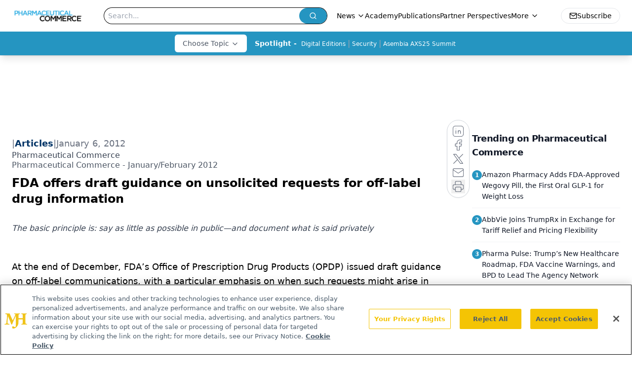

--- FILE ---
content_type: text/html; charset=utf-8
request_url: https://www.pharmaceuticalcommerce.com/view/fda-offers-draft-guidance-on-unsolicited-requests-for-off-label-drug-information
body_size: 25961
content:
<!DOCTYPE html><html lang="en"> <head><link rel="prefetch" href="/logo.webp"><link rel="preconnect" href="https://www.googletagmanager.com"><link rel="preconnect" href="https://cdn.segment.com"><link rel="preconnect" href="https://www.lightboxcdn.com"><link rel="preconnect" href="https://cdn.cookielaw.org"><link rel="preconnect" href="https://pub.doubleverify.com"><link rel="preconnect" href="https://www.googletagservices.com"><link rel="dns-prefetch" href="https://cdn.jsdelivr.net"><link rel="preconnect" href="https://res.lassomarketing.io"><link rel="icon" href="/favicon.svg" type="image/svg+xml"><link rel="icon" href="/favicon.ico" sizes="any"><link rel="apple-touch-icon" href="/apple-touch-icon.png"><meta charset="UTF-8"><meta name="viewport" content="width=device-width, initial-scale=1.0"><title>FDA offers draft guidance on unsolicited requests for off-label drug information | Pharmaceutical Commerce</title><link rel="canonical" href="https://www.pharmaceuticalcommerce.com/view/fda-offers-draft-guidance-on-unsolicited-requests-for-off-label-drug-information"><meta name="description" content="The basic principle is: say as little as possible in public—and document what is said privately"><meta name="robots" content="index, follow"><meta property="og:title" content="FDA offers draft guidance on unsolicited requests for off-label drug information | Pharmaceutical Commerce"><meta property="og:type" content="website"><meta property="og:image" content="https://www.pharmaceuticalcommerce.com/site_logo.png"><meta property="og:url" content="https://www.pharmaceuticalcommerce.com/view/fda-offers-draft-guidance-on-unsolicited-requests-for-off-label-drug-information"><meta property="og:image:url" content="https://www.pharmaceuticalcommerce.com/site_logo.png"><meta property="og:image:width" content="1200"><meta property="og:image:height" content="630"><meta property="og:image:alt" content="FDA offers draft guidance on unsolicited requests for off-label drug information | Pharmaceutical Commerce"><meta property="article:published_time" content="2026-01-17T03:11:12.189Z"><meta property="article:modified_time" content="2026-01-17T03:11:12.189Z"><meta name="twitter:site" content="@PharmaCommerce"><meta name="twitter:title" content="FDA offers draft guidance on unsolicited requests for off-label drug information | Pharmaceutical Commerce"><meta name="twitter:image" content="https://www.pharmaceuticalcommerce.com/site_logo.png"><meta name="twitter:image:alt" content="FDA offers draft guidance on unsolicited requests for off-label drug information | Pharmaceutical Commerce"><meta name="twitter:description" content="The basic principle is: say as little as possible in public—and document what is said privately"><link rel="icon" href="/favicon.ico"><meta name="twitter:image" content="https://www.pharmaceuticalcommerce.com/site_logo.png"><meta name="twitter:title" content="FDA offers draft guidance on unsolicited requests for off-label drug information | Pharmaceutical Commerce"><meta name="twitter:description" content="The basic principle is: say as little as possible in public—and document what is said privately"><script type="application/ld+json">{"@context":"https://schema.org","@type":"NewsArticle","headline":"FDA offers draft guidance on unsolicited requests for off-label drug information","datePublished":"2012-01-06T05:00:00.000Z","dateModified":"2021-02-12T14:52:24.000Z","inLanguage":"en-US","image":{"@type":"ImageObject","url":"https://www.pharmaceuticalcommerce.com/site_logo.png","caption":"FDA offers draft guidance on unsolicited requests for off-label drug information","alternateName":"FDA offers draft guidance on unsolicited requests for off-label drug information"},"thumbnail":{"@type":"ImageObject","url":"https://www.pharmaceuticalcommerce.com/site_logo.png","caption":"FDA offers draft guidance on unsolicited requests for off-label drug information","alternateName":"FDA offers draft guidance on unsolicited requests for off-label drug information"},"publisher":{"@type":"Organization","name":"Pharmaceutical Commerce","logo":{"@type":"ImageObject","url":"https://www.pharmaceuticalcommerce.com/logo.webp"}},"articleBody":"\t\nAt the end of December, FDA’s Office of Prescription Drug Products (OPDP) issued draft guidance on off-label communications, with a particular emphasis on when such requests might arise in digital forums like social media sites. However, as Lori Leskin, a partner at the New York law firm Kaye Scholer LLP, specializing in product liability, points out, “This is not the broad-based guidance on social media that everyone in the pharma industry is waiting for—but it does address a small piece of it.” \n\t\nFDA’s guidance (which is up for a 90-day comment period) envisions two scenarios: public and “non-public” unsolicited requests. (“Solicited” requests, by longstanding precedent, are those generated by a manufacturer, such as a public presentation—and are generally tightly restricted if not outright forbidden.) For non-public requests, manufacturers are instructed generally to provide only the directly relevant scientific data or publications; to restrict input from sales &amp; marketing departments in responding; but to respond more broadly when providing information on potential risks or side effects. Precise documentation on who is making the request should be recorded. \n\t\nFor public unsolicited requests, while OPDP notes that “it can be in the best interest of public health for a firm to respond to unsolicited requests for information about off-label uses of a firm’s products … especially since other responders may not provide or have access to the most accurate and up-to-date medical product information,” it still recommends that manufacturers do nothing more than to provide contact information for the firm, and then handle any subsequent communications the same way a non-public request would be. \n\t\nKaye Scholer’s Leskin points out that not only is this “not much of a change” from prior, pre-Internet situations, and that merely acknowledging publicly that there is information available on off-label use could open up a company to liability litigation; so the upshot of this guidance could be simply to keep industry muzzled when it comes to public forums. Moreover, no distinction is made between forums of healthcare practitioners and those of the general public; whether a more open discussion could occur at a physician-only site is an “unanswered question.” ","description":"The basic principle is: say as little as possible in public—and document what is said privately"}</script><script type="application/ld+json">{"@context":"https://schema.org","@type":"Organization","contactPoint":{"@type":"ContactPoint","availableLanguage":["English"]},"name":"Pharmaceutical Commerce - Biopharma Business News, Market Insights","alternateName":"Pharmaceutical Commerce","description":"Pharmaceutical Commerce connects biopharma executives to insights on business processes, technologies, and strategies for taking approved drugs to market.","email":"info@mjhlifesciences.com","telephone":"732-596-0276","sameAs":["https://www.instagram.com/pharmcommerce/","https://twitter.com/PharmaCommerce","https://www.facebook.com/pharmaceuticalcommerce","https://www.linkedin.com/company/pharmaceutical-commerce","https://www.threads.net/@pharmcommerce","/rss.xml","https://soundcloud.com/pharmcommerce"],"address":{"@type":"PostalAddress","streetAddress":"259 Prospect Plains Rd, Bldg H","addressLocality":"Monroe","addressRegion":"New Jersey","postalCode":"08831","addressCountry":"United States of America"},"foundingDate":"2005-12-12","founder":{"@type":"Person","name":"MJH Life Sciences"},"employees":[{"@type":"Person","name":"Nico Saraceno"},{"@type":"Person","name":"Davy James"},{"@type":"Person","name":"Michael Christel"}]}</script><script async src="https://cdn.jsdelivr.net/npm/@segment/analytics-consent-wrapper-onetrust@latest/dist/umd/analytics-onetrust.umd.js"></script>
 <script>
  window.dataLayer = window.dataLayer || [];
  function gtag(){dataLayer.push(arguments);}
  gtag('set' , 'developer_id.dYWJhMj', true);
  gtag('consent', 'default', {
      ad_storage: 'denied',
      analytics_storage: 'denied',
      functionality_storage: 'denied',
      personalization_storage: 'denied',
      security_storage: 'granted',
      ad_user_data: 'denied',
      ad_personalization: 'denied',
      region: [
        'AT',
        'BE',
        'BG',
        'HR',
        'CY',
        'CZ',
        'DK',
        'EE',
        'FI',
        'FR',
        'DE',
        'EL',
        'HU',
        'IE',
        'IT',
        'LV',
        'LT',
        'LU',
        'MT',
        'NL',
        'PL',
        'PT',
        'RO',
        'SK',
        'SI',
        'ES',
        'SE',
        'GB',
        'US-CA',
      ],
    });
    gtag('consent', 'default', {
      ad_storage: 'granted',
      analytics_storage: 'granted',
      functionality_storage: 'granted',
      personalization_storage: 'granted',
      security_storage: 'granted',
      ad_user_data: 'granted',
      ad_personalization: 'granted',
    });
    </script>
    <script src="https://cdn.cookielaw.org/scripttemplates/otSDKStub.js" type="text/javascript" charset="UTF-8" data-domain-script="0196a0d9-a3c8-780e-9354-3d9ead3b226d"></script>
    <script type="text/javascript">function OptanonWrapper() {}</script>
    <script async type="text/plain" class="optanon-category-C0001" src="https://www.lightboxcdn.com/static/lightbox_mjh.js"></script>
  <script async type="text/plain" class="optanon-category-C0004" src="https://res.lassomarketing.io/scripts/lasso-imp-id-min.js"></script> 
   <script async type="text/javascript">
      !function(){var analytics=window.analytics=window.analytics||[];if(!analytics.initialize)if(analytics.invoked)window.console&&console.error&&console.error("Segment snippet included twice.");else{analytics.invoked=!0;analytics.methods=["trackSubmit","trackClick","trackLink","trackForm","pageview","identify","reset","group","track","ready","alias","debug","page","once","off","on","addSourceMiddleware","addIntegrationMiddleware","setAnonymousId","addDestinationMiddleware"];analytics.factory=function(e){return function(){var t=Array.prototype.slice.call(arguments);t.unshift(e);analytics.push(t);return analytics}};for(var e=0;e<analytics.methods.length;e++){var key=analytics.methods[e];analytics[key]=analytics.factory(key)}analytics.load=function(key,e){var t=document.createElement("script");t.type="text/javascript";t.async=!0;t.src="https://cdn.segment.com/analytics.js/v1/" + key + "/analytics.min.js";var n=document.getElementsByTagName("script")[0];n.parentNode.insertBefore(t,n);analytics._loadOptions=e};analytics.SNIPPET_VERSION="4.13.1";
      //check lasso , if lassoImpID doesnt exist try again in 1.25 seconds
      function checkLasso() {
        if (typeof lassoImpID !== 'undefined') {
          window.LassoImpressionID = lassoImpID();
          withOneTrust(analytics).load('BBbKMoOjmhsxPnbd2nO6osz3zq67DzuN');
          analytics.page({
            'LassoImpressionID': window.LassoImpressionID
          });
        } else {
          setTimeout(checkLasso, 1000);
        }
      }
          checkLasso();
            }}();
    </script><script class="optanon-category-C0001" type="text/plain" async src="https://one.pharmaceuticalcommerce.com/tagmanager/scripts/one.js"></script><script async type="text/javascript" src="https://one.pharmaceuticalcommerce.com/tagmanager/scripts/one.js"></script><script type="text/javascript" src="https://www.googletagservices.com/tag/js/gpt.js"></script><script async src="https://pub.doubleverify.com/dvtag/20083417/DV1815449/pub.js"></script><script type="text/javascript">
            window.onDvtagReady = function (callback, timeout = 750) { 
            window.dvtag = window.dvtag || {} 
            dvtag.cmd = dvtag.cmd || [] 
            const opt = { callback, timeout, timestamp: new Date().getTime() } 
            dvtag.cmd.push(function () { dvtag.queueAdRequest(opt) }) 
            setTimeout(function () { 
            const cb = opt.callback 
            opt.callback = null 
            if (cb) cb() 
            }, timeout) 
            } 
     </script><script>(function(){const gtmID = "TZG3MB8Z";

        (function (w, d, s, l, i) {
          w[l] = w[l] || [];
          w[l].push({ 'gtm.start': new Date().getTime(), event: 'gtm.js' });
          var f = d.getElementsByTagName(s)[0],
            j = d.createElement(s),
            dl = l != 'dataLayer' ? '&l=' + l : '';
          j.async = true;
          j.src = 'https://www.googletagmanager.com/gtm.js?id=' + i + dl;
          f.parentNode.insertBefore(j, f);
        })(window, document, 'script', 'dataLayer', 'GTM-' + gtmID);
      })();</script><!-- <ClientRouter  /> --><link rel="stylesheet" href="/_astro/_slug_.CWaW2Fli.css">
<link rel="stylesheet" href="/_astro/_slug_.1XxvNgLm.css"></head> <body> <style>astro-island,astro-slot,astro-static-slot{display:contents}</style><script>(()=>{var e=async t=>{await(await t())()};(self.Astro||(self.Astro={})).load=e;window.dispatchEvent(new Event("astro:load"));})();</script><script>(()=>{var A=Object.defineProperty;var g=(i,o,a)=>o in i?A(i,o,{enumerable:!0,configurable:!0,writable:!0,value:a}):i[o]=a;var d=(i,o,a)=>g(i,typeof o!="symbol"?o+"":o,a);{let i={0:t=>m(t),1:t=>a(t),2:t=>new RegExp(t),3:t=>new Date(t),4:t=>new Map(a(t)),5:t=>new Set(a(t)),6:t=>BigInt(t),7:t=>new URL(t),8:t=>new Uint8Array(t),9:t=>new Uint16Array(t),10:t=>new Uint32Array(t),11:t=>1/0*t},o=t=>{let[l,e]=t;return l in i?i[l](e):void 0},a=t=>t.map(o),m=t=>typeof t!="object"||t===null?t:Object.fromEntries(Object.entries(t).map(([l,e])=>[l,o(e)]));class y extends HTMLElement{constructor(){super(...arguments);d(this,"Component");d(this,"hydrator");d(this,"hydrate",async()=>{var b;if(!this.hydrator||!this.isConnected)return;let e=(b=this.parentElement)==null?void 0:b.closest("astro-island[ssr]");if(e){e.addEventListener("astro:hydrate",this.hydrate,{once:!0});return}let c=this.querySelectorAll("astro-slot"),n={},h=this.querySelectorAll("template[data-astro-template]");for(let r of h){let s=r.closest(this.tagName);s!=null&&s.isSameNode(this)&&(n[r.getAttribute("data-astro-template")||"default"]=r.innerHTML,r.remove())}for(let r of c){let s=r.closest(this.tagName);s!=null&&s.isSameNode(this)&&(n[r.getAttribute("name")||"default"]=r.innerHTML)}let p;try{p=this.hasAttribute("props")?m(JSON.parse(this.getAttribute("props"))):{}}catch(r){let s=this.getAttribute("component-url")||"<unknown>",v=this.getAttribute("component-export");throw v&&(s+=` (export ${v})`),console.error(`[hydrate] Error parsing props for component ${s}`,this.getAttribute("props"),r),r}let u;await this.hydrator(this)(this.Component,p,n,{client:this.getAttribute("client")}),this.removeAttribute("ssr"),this.dispatchEvent(new CustomEvent("astro:hydrate"))});d(this,"unmount",()=>{this.isConnected||this.dispatchEvent(new CustomEvent("astro:unmount"))})}disconnectedCallback(){document.removeEventListener("astro:after-swap",this.unmount),document.addEventListener("astro:after-swap",this.unmount,{once:!0})}connectedCallback(){if(!this.hasAttribute("await-children")||document.readyState==="interactive"||document.readyState==="complete")this.childrenConnectedCallback();else{let e=()=>{document.removeEventListener("DOMContentLoaded",e),c.disconnect(),this.childrenConnectedCallback()},c=new MutationObserver(()=>{var n;((n=this.lastChild)==null?void 0:n.nodeType)===Node.COMMENT_NODE&&this.lastChild.nodeValue==="astro:end"&&(this.lastChild.remove(),e())});c.observe(this,{childList:!0}),document.addEventListener("DOMContentLoaded",e)}}async childrenConnectedCallback(){let e=this.getAttribute("before-hydration-url");e&&await import(e),this.start()}async start(){let e=JSON.parse(this.getAttribute("opts")),c=this.getAttribute("client");if(Astro[c]===void 0){window.addEventListener(`astro:${c}`,()=>this.start(),{once:!0});return}try{await Astro[c](async()=>{let n=this.getAttribute("renderer-url"),[h,{default:p}]=await Promise.all([import(this.getAttribute("component-url")),n?import(n):()=>()=>{}]),u=this.getAttribute("component-export")||"default";if(!u.includes("."))this.Component=h[u];else{this.Component=h;for(let f of u.split("."))this.Component=this.Component[f]}return this.hydrator=p,this.hydrate},e,this)}catch(n){console.error(`[astro-island] Error hydrating ${this.getAttribute("component-url")}`,n)}}attributeChangedCallback(){this.hydrate()}}d(y,"observedAttributes",["props"]),customElements.get("astro-island")||customElements.define("astro-island",y)}})();</script><astro-island uid="tujdd" prefix="r7" component-url="/_astro/atoms.Ch89ewdX.js" component-export="SanityClient" renderer-url="/_astro/client.4AZqD4Tw.js" props="{&quot;config&quot;:[0,{&quot;dataset&quot;:[0,&quot;pharma_commerce&quot;],&quot;projectId&quot;:[0,&quot;0vv8moc6&quot;],&quot;useCdn&quot;:[0,true],&quot;token&quot;:[0,&quot;skIjFEmlzBmyZpjK8Zc1FQwpwi0Bv3wVI0WhSPJfe5wEiXkmkb3Rq7h5T1WLyvXaJAhM7sOBa2vXBRGxShTPYsvCpTSYuIFBEZnhapLqKMkXyRyxCYjZQYbPv4Zbdn7UMjfKcTbCwat1s1GKaDhqbiwIffPYLGtrK4hT6V3Xq32NfzOzScjn&quot;]}]}" ssr client="load" opts="{&quot;name&quot;:&quot;SanityClient&quot;,&quot;value&quot;:true}"></astro-island>  <!-- <VisualEditing enabled={visualEditingEnabled} zIndex={1000} /> --> <script>(()=>{var e=async t=>{await(await t())()};(self.Astro||(self.Astro={})).only=e;window.dispatchEvent(new Event("astro:only"));})();</script><astro-island uid="2j5Nmq" component-url="/_astro/index.qum6FzgI.js" component-export="default" renderer-url="/_astro/client.4AZqD4Tw.js" props="{&quot;settings&quot;:[0,{&quot;siteConfig&quot;:[0,{&quot;sanityClientConfig&quot;:[0,{&quot;dataset&quot;:[0,&quot;pharma_commerce&quot;],&quot;projectId&quot;:[0,&quot;0vv8moc6&quot;],&quot;useCdn&quot;:[0,true],&quot;token&quot;:[0,&quot;skIjFEmlzBmyZpjK8Zc1FQwpwi0Bv3wVI0WhSPJfe5wEiXkmkb3Rq7h5T1WLyvXaJAhM7sOBa2vXBRGxShTPYsvCpTSYuIFBEZnhapLqKMkXyRyxCYjZQYbPv4Zbdn7UMjfKcTbCwat1s1GKaDhqbiwIffPYLGtrK4hT6V3Xq32NfzOzScjn&quot;]}],&quot;gtmID&quot;:[0,&quot;TZG3MB8Z&quot;],&quot;title&quot;:[0,&quot;Pharmaceutical Commerce&quot;],&quot;liveDomain&quot;:[0,&quot;www.pharmaceuticalcommerce.com&quot;],&quot;logo&quot;:[0,&quot;/logo.webp&quot;],&quot;white_logo&quot;:[0,&quot;/PharmComm_logo_registered_KO.png&quot;],&quot;megaMenuTaxName&quot;:[0,&quot;category&quot;],&quot;twitter&quot;:[0,&quot;@PharmaCommerce&quot;],&quot;oneTrustId&quot;:[0,&quot;0196a0d9-a3c8-780e-9354-3d9ead3b226d&quot;],&quot;onejs&quot;:[0,&quot;https://one.pharmaceuticalcommerce.com/tagmanager/scripts/one.js&quot;],&quot;sharingImageUrl&quot;:[0,&quot;https://www.pharmaceuticalcommerce.com/site_logo.png&quot;],&quot;customSpecialtyText&quot;:[0,&quot;Choose Topic&quot;],&quot;subscribe&quot;:[0,{&quot;href&quot;:[0,&quot;/newsletter&quot;],&quot;text&quot;:[0,&quot;Stay ahead in the life sciences industry with Pharmaceutical Commerce, the latest news, trends, and strategies in drug distribution, commercialization, and market access.&quot;]}],&quot;subFooterLinks&quot;:[1,[[0,{&quot;url&quot;:[0,&quot;/&quot;],&quot;title&quot;:[0,&quot;Home&quot;]}],[0,{&quot;url&quot;:[0,&quot;/about-us&quot;],&quot;title&quot;:[0,&quot;About Us&quot;]}],[0,{&quot;url&quot;:[0,&quot;/news&quot;],&quot;title&quot;:[0,&quot;News&quot;]}],[0,{&quot;url&quot;:[0,&quot;/contact-us&quot;],&quot;title&quot;:[0,&quot;Contact Us&quot;]}]]]}],&quot;styleConfig&quot;:[0,{&quot;logoSize&quot;:[0,&quot;medium&quot;],&quot;specialtyColumns&quot;:[0,2],&quot;navigation&quot;:[0,5],&quot;footer&quot;:[0,1],&quot;featureDeck&quot;:[0,10],&quot;featureSlider&quot;:[0,1]}],&quot;adConfig&quot;:[0,{&quot;networkID&quot;:[0,&quot;4688&quot;],&quot;adUnit&quot;:[0,&quot;pharmaceuticalcommerce.com&quot;]}],&quot;pageConfig&quot;:[0,{&quot;publicationName&quot;:[0,&quot;PharmaceuticalCommerce&quot;],&quot;publicationUrl&quot;:[0,&quot;journals&quot;],&quot;authorUrl&quot;:[0,&quot;authors&quot;]}],&quot;sanityConfig&quot;:[0,{&quot;taxonomy&quot;:[0,{&quot;news&quot;:[0,&quot;7243ac79-d79e-4e0b-b105-4db8a4102403&quot;],&quot;conference&quot;:[0,&quot;7b69d2ef-3637-4c94-9c69-8828631e0c84&quot;],&quot;clinical&quot;:[0,&quot;e09bdeff-adb5-4e3b-81c4-7620e89ca504&quot;]}],&quot;docGroup&quot;:[0,{&quot;conference&quot;:[0,&quot;7b665e26-0a89-4ed1-90d7-85b9a7bec593&quot;]}],&quot;contentCategory&quot;:[0,{&quot;articles&quot;:[0,&quot;7c34c4ca-e4b1-4a7e-9d9a-8571556a05fe&quot;],&quot;videos&quot;:[0,&quot;354f6357-5796-4d92-bef7-01b55a8e4976&quot;],&quot;hero&quot;:[0,&quot;155415d5-813a-4af2-821e-ae8ee16c8cf6&quot;],&quot;podcasts&quot;:[0,&quot;10d8d5b1-1d99-4f3a-811c-29ead49666f9&quot;]}]}],&quot;customPageTypes&quot;:[1,[]],&quot;gateEnabled&quot;:[0,&quot;modal&quot;],&quot;sMaxAge&quot;:[0,300],&quot;staleWhileRevalidate&quot;:[0,329],&quot;useNewWelcomeAd&quot;:[0,true],&quot;welcomeAds&quot;:[0,{&quot;slotId&quot;:[0,&quot;welcome-ad&quot;],&quot;adUnit&quot;:[0,&quot;pharmaceuticalcommerce.com&quot;],&quot;networkID&quot;:[0,&quot;4688&quot;],&quot;position&quot;:[0,&quot;welcome&quot;],&quot;className&quot;:[0,&quot;AD2x2&quot;],&quot;sizes&quot;:[1,[[1,[[0,1920],[0,1080]]],[1,[[0,1080],[0,1920]]],[1,[[0,640],[0,480]]]]]}],&quot;allowedDomains&quot;:[1,[]]}],&quot;targeting&quot;:[0,{&quot;content_placement&quot;:[1,[[0,&quot;news&quot;],[0,&quot;news&quot;]]],&quot;document_url&quot;:[1,[[0,&quot;fda-offers-draft-guidance-on-unsolicited-requests-for-off-label-drug-information&quot;]]],&quot;document_group&quot;:[1,[]],&quot;content_group&quot;:[1,[]],&quot;rootDocumentGroup&quot;:[1,[]],&quot;issue_url&quot;:[1,[[0,&quot;januaryfebruary-2012&quot;]]],&quot;publication_url&quot;:[1,[[0,&quot;pharma-commerce&quot;]]],&quot;tags&quot;:[1,[]],&quot;hostname&quot;:[0,&quot;www.pharmaceuticalcommerce.com&quot;],&quot;adLayer&quot;:[0,{&quot;adSlotSelection&quot;:[1,[]]}]}],&quot;gateData&quot;:[0,{}]}" ssr client="only" opts="{&quot;name&quot;:&quot;ADWelcome&quot;,&quot;value&quot;:true}"></astro-island> <astro-island uid="Z5IPbI" prefix="r31" component-url="/_astro/ADFloatingFooter.BD49CBHT.js" component-export="default" renderer-url="/_astro/client.4AZqD4Tw.js" props="{&quot;networkID&quot;:[0,&quot;4688&quot;],&quot;adUnit&quot;:[0,&quot;pharmaceuticalcommerce.com&quot;],&quot;targeting&quot;:[0,{&quot;content_placement&quot;:[1,[[0,&quot;news&quot;],[0,&quot;news&quot;]]],&quot;document_url&quot;:[1,[[0,&quot;fda-offers-draft-guidance-on-unsolicited-requests-for-off-label-drug-information&quot;]]],&quot;document_group&quot;:[1,[]],&quot;content_group&quot;:[1,[]],&quot;rootDocumentGroup&quot;:[1,[]],&quot;issue_url&quot;:[1,[[0,&quot;januaryfebruary-2012&quot;]]],&quot;publication_url&quot;:[1,[[0,&quot;pharma-commerce&quot;]]],&quot;tags&quot;:[1,[]],&quot;hostname&quot;:[0,&quot;www.pharmaceuticalcommerce.com&quot;],&quot;adLayer&quot;:[0,{&quot;adSlotSelection&quot;:[1,[]]}]}]}" ssr client="load" opts="{&quot;name&quot;:&quot;ADFloatingFooter&quot;,&quot;value&quot;:true}"></astro-island>      <astro-island uid="Z14PNNE" prefix="r32" component-url="/_astro/ui.9AVjgw9K.js" component-export="N5" renderer-url="/_astro/client.4AZqD4Tw.js" props="{&quot;data&quot;:[0,{&quot;logoImage&quot;:[0,&quot;/logo.webp&quot;],&quot;mainLinks&quot;:[1,[[0,{&quot;_createdAt&quot;:[0,&quot;2021-01-20T19:53:46Z&quot;],&quot;_id&quot;:[0,&quot;594fc7dd-322f-449f-8f4a-2e2d7f659e88&quot;],&quot;_rev&quot;:[0,&quot;wjuUSEZWGZww14WVJzbSJt&quot;],&quot;_type&quot;:[0,&quot;mainNavigation&quot;],&quot;_updatedAt&quot;:[0,&quot;2024-02-28T21:14:14Z&quot;],&quot;is_active&quot;:[0,true],&quot;name&quot;:[0,&quot;News&quot;],&quot;navParent&quot;:[0,null],&quot;sortOrder&quot;:[0,1],&quot;subQuery&quot;:[1,[[0,{&quot;_createdAt&quot;:[0,&quot;2024-02-28T21:13:10Z&quot;],&quot;_id&quot;:[0,&quot;4262911c-57a8-4259-8cec-d3269b8a412e&quot;],&quot;_rev&quot;:[0,&quot;wjuUSEZWGZww14WVJzcBXp&quot;],&quot;_type&quot;:[0,&quot;mainNavigation&quot;],&quot;_updatedAt&quot;:[0,&quot;2024-02-28T21:23:37Z&quot;],&quot;children&quot;:[1,[]],&quot;is_active&quot;:[0,true],&quot;name&quot;:[0,&quot;News&quot;],&quot;navParent&quot;:[0,{&quot;_ref&quot;:[0,&quot;594fc7dd-322f-449f-8f4a-2e2d7f659e88&quot;],&quot;_type&quot;:[0,&quot;reference&quot;]}],&quot;sortOrder&quot;:[0,1],&quot;url&quot;:[0,&quot;/news&quot;]}],[0,{&quot;_createdAt&quot;:[0,&quot;2024-02-28T20:49:34Z&quot;],&quot;_id&quot;:[0,&quot;788a05a5-4c00-4c05-96e0-43f6bb3ed78c&quot;],&quot;_rev&quot;:[0,&quot;wjuUSEZWGZww14WVJzakwv&quot;],&quot;_type&quot;:[0,&quot;mainNavigation&quot;],&quot;_updatedAt&quot;:[0,&quot;2024-02-28T20:49:48Z&quot;],&quot;children&quot;:[1,[]],&quot;is_active&quot;:[0,true],&quot;name&quot;:[0,&quot;Pharma Pulse&quot;],&quot;navParent&quot;:[0,{&quot;_ref&quot;:[0,&quot;594fc7dd-322f-449f-8f4a-2e2d7f659e88&quot;],&quot;_type&quot;:[0,&quot;reference&quot;]}],&quot;sortOrder&quot;:[0,2],&quot;url&quot;:[0,&quot;/pharma-pulse&quot;]}]]]}],[0,{&quot;_createdAt&quot;:[0,&quot;2025-03-04T16:09:01Z&quot;],&quot;_id&quot;:[0,&quot;d7e0d4fd-4303-4fdc-91ff-b155c0b24d0d&quot;],&quot;_rev&quot;:[0,&quot;EeHD0np9IlIaoXRYQh36yE&quot;],&quot;_type&quot;:[0,&quot;mainNavigation&quot;],&quot;_updatedAt&quot;:[0,&quot;2025-03-04T16:10:46Z&quot;],&quot;is_active&quot;:[0,true],&quot;name&quot;:[0,&quot;Academy&quot;],&quot;navParent&quot;:[0,null],&quot;sortOrder&quot;:[0,2],&quot;subQuery&quot;:[1,[]],&quot;url&quot;:[0,&quot;/academy&quot;]}],[0,{&quot;_createdAt&quot;:[0,&quot;2021-01-20T19:54:09Z&quot;],&quot;_id&quot;:[0,&quot;5349a7ce-6c46-4e9d-8ec8-ccf1eb303940&quot;],&quot;_rev&quot;:[0,&quot;1mUziVFW81BrQVvM80wKkU&quot;],&quot;_type&quot;:[0,&quot;mainNavigation&quot;],&quot;_updatedAt&quot;:[0,&quot;2025-03-04T16:09:29Z&quot;],&quot;is_active&quot;:[0,true],&quot;name&quot;:[0,&quot;Publications&quot;],&quot;navParent&quot;:[0,null],&quot;sortOrder&quot;:[0,3],&quot;subQuery&quot;:[1,[]],&quot;url&quot;:[0,&quot;/journals/pharma-commerce&quot;]}],[0,{&quot;_createdAt&quot;:[0,&quot;2021-01-20T19:54:32Z&quot;],&quot;_id&quot;:[0,&quot;a859d25d-2853-41e7-a735-f8f95df108b5&quot;],&quot;_rev&quot;:[0,&quot;EeHD0np9IlIaoXRYQh2chj&quot;],&quot;_type&quot;:[0,&quot;mainNavigation&quot;],&quot;_updatedAt&quot;:[0,&quot;2025-03-04T16:09:41Z&quot;],&quot;is_active&quot;:[0,true],&quot;name&quot;:[0,&quot;Partner Perspectives&quot;],&quot;navParent&quot;:[0,null],&quot;sortOrder&quot;:[0,4],&quot;subQuery&quot;:[1,[]],&quot;url&quot;:[0,&quot;/brand-insights&quot;]}],[0,{&quot;_createdAt&quot;:[0,&quot;2021-01-20T22:58:32Z&quot;],&quot;_id&quot;:[0,&quot;b1409197-7a6a-417f-94bc-2a9186568c20&quot;],&quot;_rev&quot;:[0,&quot;1mUziVFW81BrQVvM80wN9w&quot;],&quot;_type&quot;:[0,&quot;mainNavigation&quot;],&quot;_updatedAt&quot;:[0,&quot;2025-03-04T16:09:56Z&quot;],&quot;is_active&quot;:[0,true],&quot;name&quot;:[0,&quot;Webcasts&quot;],&quot;navParent&quot;:[0,null],&quot;sortOrder&quot;:[0,5],&quot;subQuery&quot;:[1,[]],&quot;url&quot;:[0,&quot;/webinars&quot;]}],[0,{&quot;_createdAt&quot;:[0,&quot;2021-01-20T22:37:37Z&quot;],&quot;_id&quot;:[0,&quot;6580fd6b-4176-4524-9ff2-fd3483ac2a70&quot;],&quot;_rev&quot;:[0,&quot;EeHD0np9IlIaoXRYQh2xbj&quot;],&quot;_type&quot;:[0,&quot;mainNavigation&quot;],&quot;_updatedAt&quot;:[0,&quot;2025-03-04T16:10:06Z&quot;],&quot;is_active&quot;:[0,true],&quot;name&quot;:[0,&quot;Resources&quot;],&quot;navParent&quot;:[0,null],&quot;sortOrder&quot;:[0,6],&quot;subQuery&quot;:[1,[]],&quot;url&quot;:[0,&quot;/resources&quot;]}],[0,{&quot;_createdAt&quot;:[0,&quot;2023-04-19T19:40:38Z&quot;],&quot;_id&quot;:[0,&quot;57b3617e-fdaa-4d15-8056-e3fad3d88fa7&quot;],&quot;_rev&quot;:[0,&quot;1mUziVFW81BrQVvM80wuUk&quot;],&quot;_type&quot;:[0,&quot;mainNavigation&quot;],&quot;_updatedAt&quot;:[0,&quot;2025-03-04T16:10:14Z&quot;],&quot;is_active&quot;:[0,true],&quot;name&quot;:[0,&quot;Conferences&quot;],&quot;navParent&quot;:[0,null],&quot;sortOrder&quot;:[0,7],&quot;subQuery&quot;:[1,[[0,{&quot;_createdAt&quot;:[0,&quot;2023-04-19T19:41:41Z&quot;],&quot;_id&quot;:[0,&quot;33945b89-11ff-41fa-b103-346a5fefa3c7&quot;],&quot;_rev&quot;:[0,&quot;9guLsJ28M7ZfJtQmsVGmFC&quot;],&quot;_type&quot;:[0,&quot;mainNavigation&quot;],&quot;_updatedAt&quot;:[0,&quot;2023-04-19T19:41:41Z&quot;],&quot;children&quot;:[1,[]],&quot;is_active&quot;:[0,true],&quot;name&quot;:[0,&quot;Conference Coverage&quot;],&quot;navParent&quot;:[0,{&quot;_ref&quot;:[0,&quot;57b3617e-fdaa-4d15-8056-e3fad3d88fa7&quot;],&quot;_type&quot;:[0,&quot;reference&quot;]}],&quot;url&quot;:[0,&quot;/latest-conference&quot;]}],[0,{&quot;_createdAt&quot;:[0,&quot;2023-04-19T19:40:56Z&quot;],&quot;_id&quot;:[0,&quot;94d15fcb-30e8-418f-bdae-b6bc786697d1&quot;],&quot;_rev&quot;:[0,&quot;9guLsJ28M7ZfJtQmsVGbdr&quot;],&quot;_type&quot;:[0,&quot;mainNavigation&quot;],&quot;_updatedAt&quot;:[0,&quot;2023-04-19T19:40:56Z&quot;],&quot;children&quot;:[1,[]],&quot;is_active&quot;:[0,true],&quot;name&quot;:[0,&quot;Conference Listing&quot;],&quot;navParent&quot;:[0,{&quot;_ref&quot;:[0,&quot;57b3617e-fdaa-4d15-8056-e3fad3d88fa7&quot;],&quot;_type&quot;:[0,&quot;reference&quot;]}],&quot;url&quot;:[0,&quot;/conferences&quot;]}]]],&quot;url&quot;:[0,&quot;/conferences&quot;]}],[0,{&quot;_createdAt&quot;:[0,&quot;2021-01-20T23:24:33Z&quot;],&quot;_id&quot;:[0,&quot;138c534a-f039-4bf8-ae49-d91276ebae7c&quot;],&quot;_rev&quot;:[0,&quot;6K5ZJ5nXiKhUAGvtP8rl4b&quot;],&quot;_type&quot;:[0,&quot;mainNavigation&quot;],&quot;_updatedAt&quot;:[0,&quot;2025-03-04T16:10:22Z&quot;],&quot;is_active&quot;:[0,true],&quot;name&quot;:[0,&quot;Events&quot;],&quot;navParent&quot;:[0,null],&quot;sortOrder&quot;:[0,8],&quot;subQuery&quot;:[1,[]],&quot;url&quot;:[0,&quot;/events&quot;]}],[0,{&quot;_createdAt&quot;:[0,&quot;2021-01-21T17:39:41Z&quot;],&quot;_id&quot;:[0,&quot;332ac5f4-1487-42cc-b493-a8e1fee6c4ac&quot;],&quot;_rev&quot;:[0,&quot;1Gk2k3wt1UVLi2XK7TLWnU&quot;],&quot;_type&quot;:[0,&quot;mainNavigation&quot;],&quot;_updatedAt&quot;:[0,&quot;2025-06-12T20:16:22Z&quot;],&quot;is_active&quot;:[0,true],&quot;name&quot;:[0,&quot;Videos&quot;],&quot;navParent&quot;:[0,null],&quot;sortOrder&quot;:[0,9],&quot;subQuery&quot;:[1,[[0,{&quot;_createdAt&quot;:[0,&quot;2025-06-12T20:15:58Z&quot;],&quot;_id&quot;:[0,&quot;6eb5fc4a-bcda-404d-9c1b-48e0ad751079&quot;],&quot;_rev&quot;:[0,&quot;IK05tXxLQ0M6M3U8Erygkc&quot;],&quot;_type&quot;:[0,&quot;mainNavigation&quot;],&quot;_updatedAt&quot;:[0,&quot;2025-06-12T20:16:33Z&quot;],&quot;children&quot;:[1,[]],&quot;is_active&quot;:[0,true],&quot;name&quot;:[0,&quot;Videos&quot;],&quot;navParent&quot;:[0,{&quot;_ref&quot;:[0,&quot;332ac5f4-1487-42cc-b493-a8e1fee6c4ac&quot;],&quot;_type&quot;:[0,&quot;reference&quot;]}],&quot;sortOrder&quot;:[0,1],&quot;url&quot;:[0,&quot;/videos&quot;]}],[0,{&quot;_createdAt&quot;:[0,&quot;2025-06-12T20:15:06Z&quot;],&quot;_id&quot;:[0,&quot;9872d32d-1e08-4cb9-8142-b478bf3f5653&quot;],&quot;_rev&quot;:[0,&quot;va2F4kb442VYW0ilnBZGsm&quot;],&quot;_type&quot;:[0,&quot;mainNavigation&quot;],&quot;_updatedAt&quot;:[0,&quot;2025-06-12T20:15:48Z&quot;],&quot;children&quot;:[1,[]],&quot;is_active&quot;:[0,true],&quot;name&quot;:[0,&quot;Peer Exchange&quot;],&quot;navParent&quot;:[0,{&quot;_ref&quot;:[0,&quot;332ac5f4-1487-42cc-b493-a8e1fee6c4ac&quot;],&quot;_type&quot;:[0,&quot;reference&quot;]}],&quot;sortOrder&quot;:[0,2],&quot;url&quot;:[0,&quot;/peer-exchange&quot;]}]]]}],[0,{&quot;_createdAt&quot;:[0,&quot;2021-03-12T15:25:01Z&quot;],&quot;_id&quot;:[0,&quot;204c1fd3-f610-42d9-b955-a56ee7ffa5dc&quot;],&quot;_rev&quot;:[0,&quot;1mUziVFW81BrQVvM80x2u0&quot;],&quot;_type&quot;:[0,&quot;mainNavigation&quot;],&quot;_updatedAt&quot;:[0,&quot;2025-03-04T16:10:36Z&quot;],&quot;is_active&quot;:[0,true],&quot;name&quot;:[0,&quot;Podcasts&quot;],&quot;navParent&quot;:[0,null],&quot;sortOrder&quot;:[0,10],&quot;subQuery&quot;:[1,[[0,{&quot;_createdAt&quot;:[0,&quot;2021-05-19T09:28:37Z&quot;],&quot;_id&quot;:[0,&quot;6584eabb-35fa-4949-a4fe-b7d76cfc3cd7&quot;],&quot;_rev&quot;:[0,&quot;LE1g05XHEMMthuQgmvBXa1&quot;],&quot;_type&quot;:[0,&quot;mainNavigation&quot;],&quot;_updatedAt&quot;:[0,&quot;2021-05-19T14:42:20Z&quot;],&quot;children&quot;:[1,[]],&quot;is_active&quot;:[0,true],&quot;name&quot;:[0,&quot;Editorial Podcasts&quot;],&quot;navParent&quot;:[0,{&quot;_ref&quot;:[0,&quot;204c1fd3-f610-42d9-b955-a56ee7ffa5dc&quot;],&quot;_type&quot;:[0,&quot;reference&quot;]}],&quot;sortOrder&quot;:[0,0],&quot;url&quot;:[0,&quot;/editorial-podcasts&quot;]}],[0,{&quot;_createdAt&quot;:[0,&quot;2021-05-19T09:30:08Z&quot;],&quot;_id&quot;:[0,&quot;495206c3-44d8-4645-be76-51eb37934124&quot;],&quot;_rev&quot;:[0,&quot;15Oz7s4c8hyxk4jhurjSfW&quot;],&quot;_type&quot;:[0,&quot;mainNavigation&quot;],&quot;_updatedAt&quot;:[0,&quot;2023-12-06T19:16:33Z&quot;],&quot;children&quot;:[1,[]],&quot;is_active&quot;:[0,true],&quot;name&quot;:[0,&quot;Sponsored Podcasts&quot;],&quot;navParent&quot;:[0,{&quot;_ref&quot;:[0,&quot;204c1fd3-f610-42d9-b955-a56ee7ffa5dc&quot;],&quot;_type&quot;:[0,&quot;reference&quot;]}],&quot;sortOrder&quot;:[0,1],&quot;url&quot;:[0,&quot;/podcasts&quot;]}]]],&quot;url&quot;:[0,&quot;/podcasts&quot;]}],[0,{&quot;_createdAt&quot;:[0,&quot;2021-01-20T22:49:21Z&quot;],&quot;_id&quot;:[0,&quot;25cb83e5-ded6-4ea8-a704-a3b983c07995&quot;],&quot;_rev&quot;:[0,&quot;lcAD8OFrwG8JHaK7Wr5iCq&quot;],&quot;_type&quot;:[0,&quot;mainNavigation&quot;],&quot;_updatedAt&quot;:[0,&quot;2024-05-23T15:18:51Z&quot;],&quot;is_active&quot;:[0,true],&quot;name&quot;:[0,&quot;Subscribe&quot;],&quot;navParent&quot;:[0,null],&quot;sortOrder&quot;:[0,11],&quot;subQuery&quot;:[1,[]],&quot;url&quot;:[0,&quot;https://one.pharmaceuticalcommerce.com/subscribe/&quot;]}]]],&quot;secondaryLinks&quot;:[1,[[0,{&quot;_id&quot;:[0,&quot;6c758535-98d5-404b-bd1a-8bbb2183a66c&quot;],&quot;children&quot;:[1,[[0,{&quot;_id&quot;:[0,&quot;194a7a57-68c6-42ae-84e0-e68c5b18930f&quot;],&quot;identifier&quot;:[0,&quot;legal-regulatory&quot;],&quot;name&quot;:[0,&quot;Legal &amp; Regulatory&quot;],&quot;sortOrder&quot;:[0,null]}],[0,{&quot;_id&quot;:[0,&quot;8d0ab382-3285-40a5-9f45-f7ae30d8e066&quot;],&quot;identifier&quot;:[0,&quot;trade-brand-protection&quot;],&quot;name&quot;:[0,&quot;Trade &amp; Brand Protection&quot;],&quot;sortOrder&quot;:[0,null]}],[0,{&quot;_id&quot;:[0,&quot;d8d24432-9dad-4313-80f0-add533682b63&quot;],&quot;identifier&quot;:[0,&quot;traceability&quot;],&quot;name&quot;:[0,&quot;Traceability&quot;],&quot;sortOrder&quot;:[0,null]}]]],&quot;identifier&quot;:[0,&quot;brand-product-security&quot;],&quot;name&quot;:[0,&quot;Brand &amp; Product Security&quot;],&quot;parentIdentifier&quot;:[0,&quot;category&quot;],&quot;sortOrder&quot;:[0,null]}],[0,{&quot;_id&quot;:[0,&quot;f3e93c9c-2924-4129-817d-d926c4475b3f&quot;],&quot;children&quot;:[1,[]],&quot;identifier&quot;:[0,&quot;business-and-finance&quot;],&quot;name&quot;:[0,&quot;Business and Finance&quot;],&quot;parentIdentifier&quot;:[0,&quot;category&quot;],&quot;sortOrder&quot;:[0,null]}],[0,{&quot;_id&quot;:[0,&quot;9e2a74a9-31b4-41c4-9e2a-fd137846ed0c&quot;],&quot;children&quot;:[1,[[0,{&quot;_id&quot;:[0,&quot;4520852d-2295-4e04-87e0-7fce43b7edaf&quot;],&quot;identifier&quot;:[0,&quot;containers-shippers&quot;],&quot;name&quot;:[0,&quot;Containers &amp; Shippers&quot;],&quot;sortOrder&quot;:[0,null]}],[0,{&quot;_id&quot;:[0,&quot;4b546c44-c2b8-40bf-ac59-91136699d6c6&quot;],&quot;identifier&quot;:[0,&quot;software&quot;],&quot;name&quot;:[0,&quot;Software&quot;],&quot;sortOrder&quot;:[0,null]}],[0,{&quot;_id&quot;:[0,&quot;c41f79b0-25dc-4267-954b-2cfa44afb680&quot;],&quot;identifier&quot;:[0,&quot;devices&quot;],&quot;name&quot;:[0,&quot;Devices&quot;],&quot;sortOrder&quot;:[0,null]}]]],&quot;identifier&quot;:[0,&quot;cold-chain-focus&quot;],&quot;name&quot;:[0,&quot;Cold Chain&quot;],&quot;parentIdentifier&quot;:[0,&quot;category&quot;],&quot;sortOrder&quot;:[0,null]}],[0,{&quot;_id&quot;:[0,&quot;1e4bfba8-9344-4959-8197-6c7aa0017f7c&quot;],&quot;children&quot;:[1,[]],&quot;identifier&quot;:[0,&quot;brand-marketing-communications&quot;],&quot;name&quot;:[0,&quot;Commercial Channels&quot;],&quot;parentIdentifier&quot;:[0,&quot;category&quot;],&quot;sortOrder&quot;:[0,null]}],[0,{&quot;_id&quot;:[0,&quot;6572d104-faec-4352-b247-338688009ec0&quot;],&quot;children&quot;:[1,[[0,{&quot;_id&quot;:[0,&quot;067bbd74-c4d4-40eb-bf94-75f05ef5929b&quot;],&quot;identifier&quot;:[0,&quot;real-world-data&quot;],&quot;name&quot;:[0,&quot;Real World Data&quot;],&quot;sortOrder&quot;:[0,null]}],[0,{&quot;_id&quot;:[0,&quot;22840c7f-1fa6-43b3-9084-850cfb7a2889&quot;],&quot;identifier&quot;:[0,&quot;digitalization&quot;],&quot;name&quot;:[0,&quot;Digitalization&quot;],&quot;sortOrder&quot;:[0,null]}],[0,{&quot;_id&quot;:[0,&quot;5c067c30-fe4f-4fae-9e1b-73764b7a76b7&quot;],&quot;identifier&quot;:[0,&quot;artificial-intelligence&quot;],&quot;name&quot;:[0,&quot;Artificial Intelligence&quot;],&quot;sortOrder&quot;:[0,null]}]]],&quot;identifier&quot;:[0,&quot;data-technology&quot;],&quot;name&quot;:[0,&quot;Data &amp; Technology&quot;],&quot;parentIdentifier&quot;:[0,&quot;category&quot;],&quot;sortOrder&quot;:[0,null]}],[0,{&quot;_id&quot;:[0,&quot;bcbea02d-43ff-4378-8319-fd28aaae97c8&quot;],&quot;children&quot;:[1,[[0,{&quot;_id&quot;:[0,&quot;41ecc21b-a83d-455e-9097-90f4b4840b8a&quot;],&quot;identifier&quot;:[0,&quot;manufacturing-packaging&quot;],&quot;name&quot;:[0,&quot;Manufacturing &amp; Packaging&quot;],&quot;sortOrder&quot;:[0,null]}],[0,{&quot;_id&quot;:[0,&quot;a41853a4-bd7d-4322-9948-3b5159db34c1&quot;],&quot;identifier&quot;:[0,&quot;3pl&quot;],&quot;name&quot;:[0,&quot;3PL&quot;],&quot;sortOrder&quot;:[0,null]}],[0,{&quot;_id&quot;:[0,&quot;b12f542a-9793-45c9-9a06-b661aa272640&quot;],&quot;identifier&quot;:[0,&quot;supply-chain-logistics&quot;],&quot;name&quot;:[0,&quot;Supply Chain&quot;],&quot;sortOrder&quot;:[0,null]}]]],&quot;identifier&quot;:[0,&quot;logistics-transportation&quot;],&quot;name&quot;:[0,&quot;Logistics &amp; Transportation&quot;],&quot;parentIdentifier&quot;:[0,&quot;category&quot;],&quot;sortOrder&quot;:[0,null]}],[0,{&quot;_id&quot;:[0,&quot;5db63690-5de0-445b-bbce-93cefd4a1d37&quot;],&quot;children&quot;:[1,[[0,{&quot;_id&quot;:[0,&quot;42074f68-339f-4385-9d25-41421784d164&quot;],&quot;identifier&quot;:[0,&quot;pricing&quot;],&quot;name&quot;:[0,&quot;Pricing&quot;],&quot;sortOrder&quot;:[0,null]}],[0,{&quot;_id&quot;:[0,&quot;6036848a-000c-4b71-9f85-ecca2677dea1&quot;],&quot;identifier&quot;:[0,&quot;commercialization&quot;],&quot;name&quot;:[0,&quot;Commercialization&quot;],&quot;sortOrder&quot;:[0,null]}],[0,{&quot;_id&quot;:[0,&quot;aaece1fd-54b8-43c7-946b-d0061f8798f8&quot;],&quot;identifier&quot;:[0,&quot;trade-channel&quot;],&quot;name&quot;:[0,&quot;Trade &amp; Channel&quot;],&quot;sortOrder&quot;:[0,null]}]]],&quot;identifier&quot;:[0,&quot;market-access&quot;],&quot;name&quot;:[0,&quot;Market Access&quot;],&quot;parentIdentifier&quot;:[0,&quot;category&quot;],&quot;sortOrder&quot;:[0,null]}],[0,{&quot;_id&quot;:[0,&quot;f046e335-d6e1-4b4d-9b53-71af9fcc1b58&quot;],&quot;children&quot;:[1,[]],&quot;identifier&quot;:[0,&quot;opinion&quot;],&quot;name&quot;:[0,&quot;Opinion&quot;],&quot;parentIdentifier&quot;:[0,&quot;category&quot;],&quot;sortOrder&quot;:[0,null]}],[0,{&quot;_id&quot;:[0,&quot;51d62f73-5455-428a-a0dd-6d87fc9175e6&quot;],&quot;children&quot;:[1,[[0,{&quot;_id&quot;:[0,&quot;52bb6f53-9a0d-4f7a-8f70-96e405fb3916&quot;],&quot;identifier&quot;:[0,&quot;patient-assistance-programs&quot;],&quot;name&quot;:[0,&quot;Patient Assistance Programs&quot;],&quot;sortOrder&quot;:[0,null]}],[0,{&quot;_id&quot;:[0,&quot;977fffc2-9e05-424c-a4ee-4b12fbeebbed&quot;],&quot;identifier&quot;:[0,&quot;hub-services&quot;],&quot;name&quot;:[0,&quot;HUB Services&quot;],&quot;sortOrder&quot;:[0,null]}],[0,{&quot;_id&quot;:[0,&quot;c8a53b1c-741b-48e7-9e28-7d25d3f4f0a8&quot;],&quot;identifier&quot;:[0,&quot;adherence&quot;],&quot;name&quot;:[0,&quot;Adherence&quot;],&quot;sortOrder&quot;:[0,null]}]]],&quot;identifier&quot;:[0,&quot;patient-support&quot;],&quot;name&quot;:[0,&quot;Patient Support&quot;],&quot;parentIdentifier&quot;:[0,&quot;category&quot;],&quot;sortOrder&quot;:[0,null]}]]],&quot;socialLinks&quot;:[1,[[0,{&quot;_key&quot;:[0,&quot;118f1ae5b4e1&quot;],&quot;_type&quot;:[0,&quot;urlArray&quot;],&quot;blank&quot;:[0,true],&quot;title&quot;:[0,&quot;Instagram&quot;],&quot;url&quot;:[0,&quot;https://www.instagram.com/pharmcommerce/&quot;]}],[0,{&quot;_key&quot;:[0,&quot;62d0c5e4c070&quot;],&quot;_type&quot;:[0,&quot;urlArray&quot;],&quot;blank&quot;:[0,true],&quot;title&quot;:[0,&quot;X&quot;],&quot;url&quot;:[0,&quot;https://twitter.com/PharmaCommerce&quot;]}],[0,{&quot;_key&quot;:[0,&quot;678bdce3a728&quot;],&quot;_type&quot;:[0,&quot;urlArray&quot;],&quot;blank&quot;:[0,true],&quot;title&quot;:[0,&quot;Facebook&quot;],&quot;url&quot;:[0,&quot;https://www.facebook.com/pharmaceuticalcommerce&quot;]}],[0,{&quot;_key&quot;:[0,&quot;a7720293b4ae&quot;],&quot;_type&quot;:[0,&quot;urlArray&quot;],&quot;blank&quot;:[0,true],&quot;title&quot;:[0,&quot;LinkedIn&quot;],&quot;url&quot;:[0,&quot;https://www.linkedin.com/company/pharmaceutical-commerce&quot;]}],[0,{&quot;_key&quot;:[0,&quot;9aa41fe783d0&quot;],&quot;_type&quot;:[0,&quot;urlArray&quot;],&quot;blank&quot;:[0,true],&quot;title&quot;:[0,&quot;Threads&quot;],&quot;url&quot;:[0,&quot;https://www.threads.net/@pharmcommerce&quot;]}],[0,{&quot;_key&quot;:[0,&quot;a2bb000c1834&quot;],&quot;_type&quot;:[0,&quot;urlArray&quot;],&quot;blank&quot;:[0,true],&quot;title&quot;:[0,&quot;RSS&quot;],&quot;url&quot;:[0,&quot;/rss.xml&quot;]}],[0,{&quot;_key&quot;:[0,&quot;36f60ae42689&quot;],&quot;_type&quot;:[0,&quot;urlArray&quot;],&quot;blank&quot;:[0,true],&quot;title&quot;:[0,&quot;Soundcloud&quot;],&quot;url&quot;:[0,&quot;https://soundcloud.com/pharmcommerce&quot;]}]]],&quot;spotlight&quot;:[1,[[0,{&quot;_createdAt&quot;:[0,&quot;2021-01-20T22:45:35Z&quot;],&quot;_id&quot;:[0,&quot;15339b5f-79df-4d0e-8217-b42bda9af499&quot;],&quot;_rev&quot;:[0,&quot;uKF5wog764B4bdkQ2tYQsL&quot;],&quot;_type&quot;:[0,&quot;subNavigation&quot;],&quot;_updatedAt&quot;:[0,&quot;2021-03-19T17:05:49Z&quot;],&quot;blank&quot;:[0,false],&quot;is_active&quot;:[0,true],&quot;name&quot;:[0,&quot;Digital Editions&quot;],&quot;navParent&quot;:[0,{&quot;_ref&quot;:[0,&quot;11d97820-9c66-4703-b42a-7f8a103ef3dd&quot;],&quot;_type&quot;:[0,&quot;reference&quot;]}],&quot;sortOrder&quot;:[0,3],&quot;url&quot;:[0,&quot;https://www.pharmaceuticalcommerce.com/journals/pharma-commerce&quot;]}],[0,{&quot;_createdAt&quot;:[0,&quot;2021-02-02T19:09:58Z&quot;],&quot;_id&quot;:[0,&quot;bf497dda-4e70-46ce-8ea9-075c26ca7a30&quot;],&quot;_rev&quot;:[0,&quot;JpYdTkBvGzoSqquyXGC2Uc&quot;],&quot;_type&quot;:[0,&quot;subNavigation&quot;],&quot;_updatedAt&quot;:[0,&quot;2022-03-29T15:49:25Z&quot;],&quot;blank&quot;:[0,false],&quot;is_active&quot;:[0,true],&quot;name&quot;:[0,&quot;Security&quot;],&quot;navParent&quot;:[0,{&quot;_ref&quot;:[0,&quot;11d97820-9c66-4703-b42a-7f8a103ef3dd&quot;],&quot;_type&quot;:[0,&quot;reference&quot;]}],&quot;sortOrder&quot;:[0,4],&quot;url&quot;:[0,&quot;https://www.pharmaceuticalcommerce.com/category/special-report&quot;]}],[0,{&quot;_createdAt&quot;:[0,&quot;2025-05-13T18:15:19Z&quot;],&quot;_id&quot;:[0,&quot;a366a325-6ecd-47bb-9729-8e97c829d0c4&quot;],&quot;_rev&quot;:[0,&quot;6naIr4s4QVLRkmBNpGZ1C9&quot;],&quot;_type&quot;:[0,&quot;subNavigation&quot;],&quot;_updatedAt&quot;:[0,&quot;2025-05-13T18:15:44Z&quot;],&quot;blank&quot;:[0,false],&quot;is_active&quot;:[0,true],&quot;name&quot;:[0,&quot;Asembia AXS25 Summit &quot;],&quot;navParent&quot;:[0,{&quot;_ref&quot;:[0,&quot;11d97820-9c66-4703-b42a-7f8a103ef3dd&quot;],&quot;_type&quot;:[0,&quot;reference&quot;]}],&quot;sortOrder&quot;:[0,5],&quot;url&quot;:[0,&quot;https://www.pharmaceuticalcommerce.com/conferences/asembia-axs25-summit&quot;]}]]],&quot;footer&quot;:[1,[[0,{&quot;_createdAt&quot;:[0,&quot;2021-01-20T19:48:13Z&quot;],&quot;_id&quot;:[0,&quot;siteSettings&quot;],&quot;_rev&quot;:[0,&quot;eRaiAQS6gXbRm9NcCN3tRT&quot;],&quot;_system&quot;:[0,{&quot;base&quot;:[0,{&quot;id&quot;:[0,&quot;siteSettings&quot;],&quot;rev&quot;:[0,&quot;CXqV2cqT35C6PAhYICykxo&quot;]}]}],&quot;_type&quot;:[0,&quot;siteSettings&quot;],&quot;_updatedAt&quot;:[0,&quot;2025-10-09T19:11:03Z&quot;],&quot;address&quot;:[0,{&quot;addressCountry&quot;:[0,&quot;United States of America&quot;],&quot;addressLocality&quot;:[0,&quot;Monroe&quot;],&quot;addressRegion&quot;:[0,&quot;New Jersey&quot;],&quot;postalCode&quot;:[0,&quot;08831&quot;],&quot;streetAddress&quot;:[0,&quot;259 Prospect Plains Rd, Bldg H&quot;]}],&quot;alternateName&quot;:[0,&quot;Pharmaceutical Commerce&quot;],&quot;contactPoint&quot;:[0,{&quot;email&quot;:[0,&quot;info@mjhlifesciences.com&quot;],&quot;telephone&quot;:[0,&quot;732-596-0276&quot;]}],&quot;creativeLayout&quot;:[0,null],&quot;creativeLayoutLatestNews&quot;:[0,null],&quot;description&quot;:[0,&quot;Pharmaceutical Commerce connects biopharma executives to insights on business processes, technologies, and strategies for taking approved drugs to market.&quot;],&quot;employees&quot;:[1,[[0,&quot;Nico Saraceno&quot;],[0,&quot;Davy James&quot;],[0,&quot;Michael Christel&quot;]]],&quot;enableSanity2&quot;:[0,false],&quot;footerLinks&quot;:[1,[[0,{&quot;_key&quot;:[0,&quot;7dccff6807f9&quot;],&quot;_type&quot;:[0,&quot;urlArray&quot;],&quot;title&quot;:[0,&quot;About Us&quot;],&quot;url&quot;:[0,&quot;/about-us&quot;]}],[0,{&quot;_key&quot;:[0,&quot;db90d47bd7a5&quot;],&quot;_type&quot;:[0,&quot;urlArray&quot;],&quot;title&quot;:[0,&quot;Advertise&quot;],&quot;url&quot;:[0,&quot;/advertise&quot;]}],[0,{&quot;_key&quot;:[0,&quot;07dd2e59f067&quot;],&quot;_type&quot;:[0,&quot;urlArray&quot;],&quot;blank&quot;:[0,true],&quot;title&quot;:[0,&quot;Editorial&quot;],&quot;url&quot;:[0,&quot;https://www.pharmaceuticalcommerce.com/editorial&quot;]}],[0,{&quot;_key&quot;:[0,&quot;d16702a07146&quot;],&quot;_type&quot;:[0,&quot;urlArray&quot;],&quot;blank&quot;:[0,false],&quot;title&quot;:[0,&quot;Contact Us&quot;],&quot;url&quot;:[0,&quot;/contact-us&quot;]}],[0,{&quot;_key&quot;:[0,&quot;060c80f621c8&quot;],&quot;_type&quot;:[0,&quot;urlArray&quot;],&quot;blank&quot;:[0,true],&quot;title&quot;:[0,&quot;Do Not Sell My Personal Information&quot;],&quot;url&quot;:[0,&quot;https://www.mjhlifesciences.com/ccpa?domain=www.pharmaceuticalcommerce.com&quot;]}],[0,{&quot;_key&quot;:[0,&quot;9b66b94ee5b2&quot;],&quot;_type&quot;:[0,&quot;urlArray&quot;],&quot;blank&quot;:[0,true],&quot;title&quot;:[0,&quot;Privacy Policy&quot;],&quot;url&quot;:[0,&quot;https://www.mjhlifesciences.com/privacy&quot;]}],[0,{&quot;_key&quot;:[0,&quot;7408fe3142c4&quot;],&quot;_type&quot;:[0,&quot;urlArray&quot;],&quot;title&quot;:[0,&quot;Terms and Conditions&quot;],&quot;url&quot;:[0,&quot;/terms&quot;]}]]],&quot;founder&quot;:[0,&quot;MJH Life Sciences&quot;],&quot;foundingDate&quot;:[0,&quot;2005-12-12&quot;],&quot;gaID&quot;:[0,&quot;UA-155582410-51,UA-28784895-1&quot;],&quot;name&quot;:[0,&quot;Pharmaceutical Commerce - Biopharma Business News, Market Insights&quot;],&quot;orangizationName&quot;:[0,&quot;Pharmaceutical Commerce&quot;],&quot;salesforceDMPId&quot;:[0,&quot;vuy7hc2qc&quot;],&quot;siteURL&quot;:[0,&quot;www.pharmaceuticalcommerce.com&quot;],&quot;socialLinks&quot;:[1,[[0,{&quot;_key&quot;:[0,&quot;118f1ae5b4e1&quot;],&quot;_type&quot;:[0,&quot;urlArray&quot;],&quot;blank&quot;:[0,true],&quot;title&quot;:[0,&quot;Instagram&quot;],&quot;url&quot;:[0,&quot;https://www.instagram.com/pharmcommerce/&quot;]}],[0,{&quot;_key&quot;:[0,&quot;62d0c5e4c070&quot;],&quot;_type&quot;:[0,&quot;urlArray&quot;],&quot;blank&quot;:[0,true],&quot;title&quot;:[0,&quot;X&quot;],&quot;url&quot;:[0,&quot;https://twitter.com/PharmaCommerce&quot;]}],[0,{&quot;_key&quot;:[0,&quot;678bdce3a728&quot;],&quot;_type&quot;:[0,&quot;urlArray&quot;],&quot;blank&quot;:[0,true],&quot;title&quot;:[0,&quot;Facebook&quot;],&quot;url&quot;:[0,&quot;https://www.facebook.com/pharmaceuticalcommerce&quot;]}],[0,{&quot;_key&quot;:[0,&quot;a7720293b4ae&quot;],&quot;_type&quot;:[0,&quot;urlArray&quot;],&quot;blank&quot;:[0,true],&quot;title&quot;:[0,&quot;LinkedIn&quot;],&quot;url&quot;:[0,&quot;https://www.linkedin.com/company/pharmaceutical-commerce&quot;]}],[0,{&quot;_key&quot;:[0,&quot;9aa41fe783d0&quot;],&quot;_type&quot;:[0,&quot;urlArray&quot;],&quot;blank&quot;:[0,true],&quot;title&quot;:[0,&quot;Threads&quot;],&quot;url&quot;:[0,&quot;https://www.threads.net/@pharmcommerce&quot;]}],[0,{&quot;_key&quot;:[0,&quot;a2bb000c1834&quot;],&quot;_type&quot;:[0,&quot;urlArray&quot;],&quot;blank&quot;:[0,true],&quot;title&quot;:[0,&quot;RSS&quot;],&quot;url&quot;:[0,&quot;/rss.xml&quot;]}],[0,{&quot;_key&quot;:[0,&quot;36f60ae42689&quot;],&quot;_type&quot;:[0,&quot;urlArray&quot;],&quot;blank&quot;:[0,true],&quot;title&quot;:[0,&quot;Soundcloud&quot;],&quot;url&quot;:[0,&quot;https://soundcloud.com/pharmcommerce&quot;]}]]]}]]],&quot;logoWidth&quot;:[0,null],&quot;logoHeight&quot;:[0,null],&quot;showSocialIcons&quot;:[0,null]}],&quot;customSpecialtyText&quot;:[0,&quot;Choose Topic&quot;],&quot;logoSize&quot;:[0,&quot;medium&quot;],&quot;specialtyColumns&quot;:[0,2],&quot;mainNavigationItems&quot;:[0],&quot;isSpecialtyDisabled&quot;:[0],&quot;authEnabled&quot;:[0,false]}" ssr client="load" opts="{&quot;name&quot;:&quot;N5&quot;,&quot;value&quot;:true}" await-children><header id="navigation" class="sticky top-0 z-[9999999] w-full border-b bg-header-primary text-header-primary-foreground"><div class="mx-auto flex h-16 w-full max-w-[1480px] items-center px-4 md:px-6"><div class="flex items-center gap-2"><div class="mr-2 md:hidden"><svg stroke="currentColor" fill="none" stroke-width="2" viewBox="0 0 24 24" stroke-linecap="round" stroke-linejoin="round" class="cursor-pointer" height="26" width="26" xmlns="http://www.w3.org/2000/svg"><path d="M4 6l16 0"></path><path d="M4 12l16 0"></path><path d="M4 18l16 0"></path></svg></div><a href="/" class="lg:mr-6"><img src="/logo.webp" class="h-8 shrink-0 sm:h-10" loading="lazy" decoding="async"/></a></div><div class="flex flex-1 items-center justify-between gap-4 px-4"><div class="relative z-[9999] flex h-8 max-w-lg flex-1 items-center justify-between rounded-full bg-white ring-1 ring-header-primary-foreground transition-shadow duration-200 "><input type="text" placeholder="Search..." class="w-full bg-transparent px-2 py-1 text-sm text-black focus:outline-none" aria-label="Search"/><div class="cursor-pointer rounded-full border-none bg-primary px-5 py-2 text-header-primary-foreground transition hover:opacity-90"><svg stroke="currentColor" fill="none" stroke-width="2" viewBox="0 0 24 24" stroke-linecap="round" stroke-linejoin="round" color="white" style="color:white" height="16" width="16" xmlns="http://www.w3.org/2000/svg"><circle cx="11" cy="11" r="8"></circle><line x1="21" y1="21" x2="16.65" y2="16.65"></line></svg></div></div><nav class="hidden flex-1 items-center justify-center gap-4 text-sm font-medium text-header-primary-foreground md:flex"><div class="group relative"><div class="flex cursor-pointer items-center">News<svg stroke="currentColor" fill="none" stroke-width="2" viewBox="0 0 24 24" stroke-linecap="round" stroke-linejoin="round" class="ml-1 h-4 w-4 transition duration-200 group-hover:rotate-180" height="1em" width="1em" xmlns="http://www.w3.org/2000/svg"><path d="M6 9l6 6l6 -6"></path></svg></div><div class="absolute left-0 z-[9999] hidden w-max max-w-80 rounded-md border bg-white p-1 text-black shadow-lg group-hover:block"><a href="/news" class="block rounded-md px-2 py-1.5 text-sm hover:bg-primary hover:text-white">News</a><a href="/pharma-pulse" class="block rounded-md px-2 py-1.5 text-sm hover:bg-primary hover:text-white">Pharma Pulse</a></div></div><div class="group relative"><a href="/academy">Academy</a></div><div class="group relative"><a href="/journals/pharma-commerce">Publications</a></div><div class="group relative"><a href="/brand-insights">Partner Perspectives</a></div><div class="group relative"><div class="flex cursor-pointer items-center">More<svg stroke="currentColor" fill="none" stroke-width="2" viewBox="0 0 24 24" stroke-linecap="round" stroke-linejoin="round" class="ml-1 h-4 w-4 transition duration-200 group-hover:rotate-180" height="1em" width="1em" xmlns="http://www.w3.org/2000/svg"><path d="M6 9l6 6l6 -6"></path></svg></div><div class="absolute left-0 z-[9999] hidden w-max max-w-80 rounded-md border bg-white p-1 text-black shadow-lg group-hover:block"><div class="group/item relative"><a href="/webinars" class="block rounded-md px-2 py-1.5 text-sm hover:bg-primary hover:text-white">Webcasts</a></div><div class="group/item relative"><a href="/resources" class="block rounded-md px-2 py-1.5 text-sm hover:bg-primary hover:text-white">Resources</a></div><div class="group/item relative"><div class="group/second flex cursor-pointer items-center justify-between rounded-md px-2 py-1.5 text-sm hover:bg-primary hover:text-white">Conferences<svg stroke="currentColor" fill="none" stroke-width="2" viewBox="0 0 24 24" stroke-linecap="round" stroke-linejoin="round" class="ml-1 h-4 w-4 transition duration-200 group-hover/second:rotate-[90deg]" height="1em" width="1em" xmlns="http://www.w3.org/2000/svg"><path d="M6 9l6 6l6 -6"></path></svg></div><div class="absolute right-full top-0 z-[9999] hidden w-max max-w-80 rounded-md border bg-white p-1 text-black shadow-lg group-hover/item:block"><a href="/latest-conference" class="block rounded-md px-2 py-1.5 text-sm hover:bg-primary hover:text-white">Conference Coverage</a><a href="/conferences" class="block rounded-md px-2 py-1.5 text-sm hover:bg-primary hover:text-white">Conference Listing</a></div></div><div class="group/item relative"><a href="/events" class="block rounded-md px-2 py-1.5 text-sm hover:bg-primary hover:text-white">Events</a></div><div class="group/item relative"><div class="group/second flex cursor-pointer items-center justify-between rounded-md px-2 py-1.5 text-sm hover:bg-primary hover:text-white">Videos<svg stroke="currentColor" fill="none" stroke-width="2" viewBox="0 0 24 24" stroke-linecap="round" stroke-linejoin="round" class="ml-1 h-4 w-4 transition duration-200 group-hover/second:rotate-[90deg]" height="1em" width="1em" xmlns="http://www.w3.org/2000/svg"><path d="M6 9l6 6l6 -6"></path></svg></div><div class="absolute right-full top-0 z-[9999] hidden w-max max-w-80 rounded-md border bg-white p-1 text-black shadow-lg group-hover/item:block"><a href="/videos" class="block rounded-md px-2 py-1.5 text-sm hover:bg-primary hover:text-white">Videos</a><a href="/peer-exchange" class="block rounded-md px-2 py-1.5 text-sm hover:bg-primary hover:text-white">Peer Exchange</a></div></div><div class="group/item relative"><div class="group/second flex cursor-pointer items-center justify-between rounded-md px-2 py-1.5 text-sm hover:bg-primary hover:text-white">Podcasts<svg stroke="currentColor" fill="none" stroke-width="2" viewBox="0 0 24 24" stroke-linecap="round" stroke-linejoin="round" class="ml-1 h-4 w-4 transition duration-200 group-hover/second:rotate-[90deg]" height="1em" width="1em" xmlns="http://www.w3.org/2000/svg"><path d="M6 9l6 6l6 -6"></path></svg></div><div class="absolute right-full top-0 z-[9999] hidden w-max max-w-80 rounded-md border bg-white p-1 text-black shadow-lg group-hover/item:block"><a href="/editorial-podcasts" class="block rounded-md px-2 py-1.5 text-sm hover:bg-primary hover:text-white">Editorial Podcasts</a><a href="/podcasts" class="block rounded-md px-2 py-1.5 text-sm hover:bg-primary hover:text-white">Sponsored Podcasts</a></div></div></div></div></nav></div><a href="https://one.pharmaceuticalcommerce.com/subscribe/" class="border-header-primary-color ml-2 flex h-8 items-center gap-1 rounded-full border px-4 py-1 text-sm font-medium text-header-primary-foreground hover:shadow-md"><svg stroke="currentColor" fill="none" stroke-width="2" viewBox="0 0 24 24" stroke-linecap="round" stroke-linejoin="round" height="16" width="16" xmlns="http://www.w3.org/2000/svg"><path d="M4 4h16c1.1 0 2 .9 2 2v12c0 1.1-.9 2-2 2H4c-1.1 0-2-.9-2-2V6c0-1.1.9-2 2-2z"></path><polyline points="22,6 12,13 2,6"></polyline></svg><p class="hidden md:block">Subscribe</p></a></div><div class="fixed left-0 top-0 z-[100000] h-full w-80 transform bg-primary shadow-lg transition-transform duration-300 ease-in-out md:hidden -translate-x-full"><div class="flex h-full flex-col"><div class="flex justify-end p-4"><svg stroke="currentColor" fill="currentColor" stroke-width="0" viewBox="0 0 512 512" class="cursor-pointer text-white" height="24" width="24" xmlns="http://www.w3.org/2000/svg"><path d="M405 136.798L375.202 107 256 226.202 136.798 107 107 136.798 226.202 256 107 375.202 136.798 405 256 285.798 375.202 405 405 375.202 285.798 256z"></path></svg></div><div class="flex-1 overflow-y-auto px-5 pb-6 text-sm font-semibold text-white"><ul><li class="rounded-md py-2"><div class="flex flex-col"><div class="flex w-full items-center justify-between pl-2"><span class="block text-lg">News</span><svg stroke="currentColor" fill="none" stroke-width="2" viewBox="0 0 24 24" stroke-linecap="round" stroke-linejoin="round" class="mr-2 cursor-pointer transition-transform duration-200 " color="white" style="color:white" height="20" width="20" xmlns="http://www.w3.org/2000/svg"><path d="M6 9l6 6l6 -6"></path></svg></div></div></li><li class="rounded-md py-2"><a class="block pl-2 text-lg" href="/academy">Academy</a></li><li class="rounded-md py-2"><a class="block pl-2 text-lg" href="/journals/pharma-commerce">Publications</a></li><li class="rounded-md py-2"><a class="block pl-2 text-lg" href="/brand-insights">Partner Perspectives</a></li><li class="rounded-md py-2"><a class="block pl-2 text-lg" href="/webinars">Webcasts</a></li><li class="rounded-md py-2"><a class="block pl-2 text-lg" href="/resources">Resources</a></li><li class="rounded-md py-2"><div class="flex flex-col"><div class="flex w-full items-center justify-between pl-2"><span class="block text-lg">Conferences</span><svg stroke="currentColor" fill="none" stroke-width="2" viewBox="0 0 24 24" stroke-linecap="round" stroke-linejoin="round" class="mr-2 cursor-pointer transition-transform duration-200 " color="white" style="color:white" height="20" width="20" xmlns="http://www.w3.org/2000/svg"><path d="M6 9l6 6l6 -6"></path></svg></div></div></li><li class="rounded-md py-2"><a class="block pl-2 text-lg" href="/events">Events</a></li><li class="rounded-md py-2"><div class="flex flex-col"><div class="flex w-full items-center justify-between pl-2"><span class="block text-lg">Videos</span><svg stroke="currentColor" fill="none" stroke-width="2" viewBox="0 0 24 24" stroke-linecap="round" stroke-linejoin="round" class="mr-2 cursor-pointer transition-transform duration-200 " color="white" style="color:white" height="20" width="20" xmlns="http://www.w3.org/2000/svg"><path d="M6 9l6 6l6 -6"></path></svg></div></div></li><li class="rounded-md py-2"><div class="flex flex-col"><div class="flex w-full items-center justify-between pl-2"><span class="block text-lg">Podcasts</span><svg stroke="currentColor" fill="none" stroke-width="2" viewBox="0 0 24 24" stroke-linecap="round" stroke-linejoin="round" class="mr-2 cursor-pointer transition-transform duration-200 " color="white" style="color:white" height="20" width="20" xmlns="http://www.w3.org/2000/svg"><path d="M6 9l6 6l6 -6"></path></svg></div></div></li><li class="rounded-md py-2"><a class="block pl-2 text-lg" href="https://one.pharmaceuticalcommerce.com/subscribe/">Subscribe</a></li></ul></div></div></div><div id="" class="sticky left-0 top-0 z-[1000] h-12 w-full bg-header-secondary text-header-secondary-foreground shadow-lg transition-all"><div class=" mx-auto w-full max-w-[1480px] px-4 md:px-6"><div id="specialty-links-dropdown" class="absolute left-0 top-full hidden w-full bg-white shadow-lg"><div class=" mx-auto w-full max-w-[1480px] px-4 md:px-6"><ul class="max-h-[80vh] overflow-y-auto py-6 xl:columns-2"><li class="break-inside-avoid py-1"><a class="break-inside-avoid break-words text-sm font-semibold leading-6 text-black hover:underline" href="/category/brand-product-security">Brand &amp; Product Security</a><ul><li class="py-0 pl-2"><a class="pr-6 text-sm italic leading-4 text-gray-600 hover:underline" href="/category/legal-regulatory">Legal &amp; Regulatory</a></li><li class="py-0 pl-2"><a class="pr-6 text-sm italic leading-4 text-gray-600 hover:underline" href="/category/trade-brand-protection">Trade &amp; Brand Protection</a></li><li class="py-0 pl-2"><a class="pr-6 text-sm italic leading-4 text-gray-600 hover:underline" href="/category/traceability">Traceability</a></li></ul></li><li class="break-inside-avoid py-1"><a class="break-inside-avoid break-words text-sm font-semibold leading-6 text-black hover:underline" href="/category/business-and-finance">Business and Finance</a></li><li class="break-inside-avoid py-1"><a class="break-inside-avoid break-words text-sm font-semibold leading-6 text-black hover:underline" href="/category/cold-chain-focus">Cold Chain</a><ul><li class="py-0 pl-2"><a class="pr-6 text-sm italic leading-4 text-gray-600 hover:underline" href="/category/containers-shippers">Containers &amp; Shippers</a></li><li class="py-0 pl-2"><a class="pr-6 text-sm italic leading-4 text-gray-600 hover:underline" href="/category/software">Software</a></li><li class="py-0 pl-2"><a class="pr-6 text-sm italic leading-4 text-gray-600 hover:underline" href="/category/devices">Devices</a></li></ul></li><li class="break-inside-avoid py-1"><a class="break-inside-avoid break-words text-sm font-semibold leading-6 text-black hover:underline" href="/category/brand-marketing-communications">Commercial Channels</a></li><li class="break-inside-avoid py-1"><a class="break-inside-avoid break-words text-sm font-semibold leading-6 text-black hover:underline" href="/category/data-technology">Data &amp; Technology</a><ul><li class="py-0 pl-2"><a class="pr-6 text-sm italic leading-4 text-gray-600 hover:underline" href="/category/real-world-data">Real World Data</a></li><li class="py-0 pl-2"><a class="pr-6 text-sm italic leading-4 text-gray-600 hover:underline" href="/category/digitalization">Digitalization</a></li><li class="py-0 pl-2"><a class="pr-6 text-sm italic leading-4 text-gray-600 hover:underline" href="/category/artificial-intelligence">Artificial Intelligence</a></li></ul></li><li class="break-inside-avoid py-1"><a class="break-inside-avoid break-words text-sm font-semibold leading-6 text-black hover:underline" href="/category/logistics-transportation">Logistics &amp; Transportation</a><ul><li class="py-0 pl-2"><a class="pr-6 text-sm italic leading-4 text-gray-600 hover:underline" href="/category/manufacturing-packaging">Manufacturing &amp; Packaging</a></li><li class="py-0 pl-2"><a class="pr-6 text-sm italic leading-4 text-gray-600 hover:underline" href="/category/3pl">3PL</a></li><li class="py-0 pl-2"><a class="pr-6 text-sm italic leading-4 text-gray-600 hover:underline" href="/category/supply-chain-logistics">Supply Chain</a></li></ul></li><li class="break-inside-avoid py-1"><a class="break-inside-avoid break-words text-sm font-semibold leading-6 text-black hover:underline" href="/category/market-access">Market Access</a><ul><li class="py-0 pl-2"><a class="pr-6 text-sm italic leading-4 text-gray-600 hover:underline" href="/category/pricing">Pricing</a></li><li class="py-0 pl-2"><a class="pr-6 text-sm italic leading-4 text-gray-600 hover:underline" href="/category/commercialization">Commercialization</a></li><li class="py-0 pl-2"><a class="pr-6 text-sm italic leading-4 text-gray-600 hover:underline" href="/category/trade-channel">Trade &amp; Channel</a></li></ul></li><li class="break-inside-avoid py-1"><a class="break-inside-avoid break-words text-sm font-semibold leading-6 text-black hover:underline" href="/category/opinion">Opinion</a></li><li class="break-inside-avoid py-1"><a class="break-inside-avoid break-words text-sm font-semibold leading-6 text-black hover:underline" href="/category/patient-support">Patient Support</a><ul><li class="py-0 pl-2"><a class="pr-6 text-sm italic leading-4 text-gray-600 hover:underline" href="/category/patient-assistance-programs">Patient Assistance Programs</a></li><li class="py-0 pl-2"><a class="pr-6 text-sm italic leading-4 text-gray-600 hover:underline" href="/category/hub-services">HUB Services</a></li><li class="py-0 pl-2"><a class="pr-6 text-sm italic leading-4 text-gray-600 hover:underline" href="/category/adherence">Adherence</a></li></ul></li></ul></div></div><div class="relative flex h-full justify-center pt-1.5 xl:justify-start"><button class="inline-flex items-center justify-center gap-2 whitespace-nowrap rounded-md ring-offset-background transition-colors focus-visible:outline-none focus-visible:ring-2 focus-visible:ring-ring focus-visible:ring-offset-2 disabled:pointer-events-none disabled:opacity-50 [&amp;_svg]:pointer-events-none [&amp;_svg]:size-4 [&amp;_svg]:shrink-0 px-4 py-2 mr-4 h-9 bg-header-specialty text-sm font-medium text-header-specialty-foreground hover:bg-header-specialty" id="specialty-button" aria-expanded="false" aria-controls="specialty-links-dropdown" aria-haspopup="menu">Choose Topic<svg stroke="currentColor" fill="none" stroke-width="2" viewBox="0 0 24 24" stroke-linecap="round" stroke-linejoin="round" class="relative top-[1px] ml-1 h-4 w-4 transition-all duration-200 false" aria-hidden="true" height="1em" width="1em" xmlns="http://www.w3.org/2000/svg"><path d="M6 9l6 6l6 -6"></path></svg></button><div class="no-scrollbar hidden overflow-auto md:flex"><div class="flex shrink-0 items-center"><span class="mr-1 whitespace-pre text-sm font-bold">Spotlight - </span><div><a class="cursor-pointer whitespace-pre text-xs" href="https://www.pharmaceuticalcommerce.com/journals/pharma-commerce">Digital Editions</a><span class="mx-1 text-gray-400">|</span></div><div><a class="cursor-pointer whitespace-pre text-xs" href="https://www.pharmaceuticalcommerce.com/category/special-report">Security</a><span class="mx-1 text-gray-400">|</span></div><div><a class="cursor-pointer whitespace-pre text-xs" href="https://www.pharmaceuticalcommerce.com/conferences/asembia-axs25-summit">Asembia AXS25 Summit </a></div></div></div></div></div></div></header><!--astro:end--></astro-island>  <div class="relative flex min-h-screen flex-col"> <main class="flex flex-1 flex-col"> <!-- {
      settings?.adConfig?.networkID && targeting && (
        <div class="flex items-center justify-center bg-gray-50 pb-6 pt-2">
          <div class="flex h-[50px] md:h-[90px] w-[728px] items-center justify-center">
            <AD728x90
              client:load
              networkID={settings.adConfig.networkID}
              adUnit={settings.adConfig.adUnit}
              targeting={targeting}
            />
          </div>
        </div>
      )
    } --> <main class="flex-1 pb-12"> <div slot="template" class="2xl:px-12 mx-auto w-full max-w-[1480px] px-4 md:px-6 "> <div class="relative grid w-full flex-1 grid-cols-12 place-content-start gap-8"> <div class="flex flex-col items-center justify-center col-span-12  mb-6 min-h-[50px]"> <astro-island uid="XVUga" prefix="r37" component-url="/_astro/AD728x90.xymo_LwC.js" component-export="default" renderer-url="/_astro/client.4AZqD4Tw.js" props="{&quot;data&quot;:[0,null],&quot;networkID&quot;:[0,&quot;4688&quot;],&quot;adUnit&quot;:[0,&quot;pharmaceuticalcommerce.com&quot;],&quot;targeting&quot;:[0,{&quot;content_placement&quot;:[1,[[0,&quot;news&quot;],[0,&quot;news&quot;]]],&quot;document_url&quot;:[1,[[0,&quot;fda-offers-draft-guidance-on-unsolicited-requests-for-off-label-drug-information&quot;]]],&quot;document_group&quot;:[1,[]],&quot;content_group&quot;:[1,[]],&quot;rootDocumentGroup&quot;:[1,[]],&quot;issue_url&quot;:[1,[[0,&quot;januaryfebruary-2012&quot;]]],&quot;publication_url&quot;:[1,[[0,&quot;pharma-commerce&quot;]]],&quot;tags&quot;:[1,[]],&quot;hostname&quot;:[0,&quot;www.pharmaceuticalcommerce.com&quot;],&quot;adLayer&quot;:[0,{&quot;adSlotSelection&quot;:[1,[]]}]}],&quot;hidden&quot;:[0,false]}" ssr client="load" opts="{&quot;name&quot;:&quot;AD728x90&quot;,&quot;value&quot;:true}" await-children><div id="leaderboardWrapper" class="leaderboardAdWrapper mx-auto mt-1 flex min-h-[90px] flex-col items-center justify-center md:min-h-[102px]"><div class="bg-transparent"><div class="relative hidden text-center text-[8px] text-gray-600">Advertisement</div><div id="div-gpt-ad-top" class="AD728x90 mx-auto text-center"></div></div></div><!--astro:end--></astro-island>  </div> </div> </div><div slot="grid" class="2xl:px-12 mx-auto w-full max-w-[1380px] px-4 md:px-6 xl:px-24"> <div class="flex w-full flex-row gap-4"> <div class="relative grid flex-1 grid-cols-12 place-content-start gap-8"><div class="flex flex-col items-center justify-center col-span-12  "> <astro-island uid="5VcXi" prefix="r38" component-url="/_astro/next-article-button.CZeE8cQY.js" component-export="default" renderer-url="/_astro/client.4AZqD4Tw.js" props="{&quot;articles&quot;:[1,[[0,&quot;/view/dawsongroup-tcs-usa-launches-in-the-states&quot;],[0,&quot;/view/affordability-strain-is-moving-up-the-income-ladder&quot;],[0,&quot;/view/pharma-pulse-trump-new-healthcare-roadmap&quot;],[0,&quot;/view/evaluate--2026-pharma-forecast-signals-cautious-recovery&quot;],[0,&quot;/view/premium-inflation-is-reshaping-patient-access-and-adherence&quot;],[0,&quot;/view/pharma-pulse-navigating-the-new-era-of-healthcare&quot;],[0,&quot;/view/abbvie-joins-trumprx-in-exchange-for-tariff-relief-pricing-flexibility&quot;],[0,&quot;/view/pharma-us-manufacturing-push-faces-long-investment-horizon&quot;],[0,&quot;/view/pharma-pulse-precision-cancer-care&quot;],[0,&quot;/view/novartis-to-build-fourth-us-radioligand-therapy-facility&quot;],[0,&quot;/view/managing-tariff-driven-cost-increases-without-disrupting-customers&quot;],[0,&quot;/view/pharma-pulse-amazon-weight-loss-pivot&quot;],[0,&quot;/view/amazon-pharmacy-adds-fda-approved-wegovy-pill&quot;],[0,&quot;/view/why-us-based-manufacturing-is-becoming-a-strategic-imperative-for-biopharma&quot;],[0,&quot;/view/pharma-pulse-j-j-enters-trumprx&quot;],[0,&quot;/view/johnson-johnson-joins-trumprx&quot;],[0,&quot;/view/tariffs-nudge-pharma-toward-localization&quot;],[0,&quot;/view/pharma-pulse-merger-fever&quot;],[0,&quot;/view/knipper-health-rebrands-as-caretria&quot;],[0,&quot;/view/what-will-actually-bend-the-healthcare-cost-curve-&quot;]]],&quot;currentArticle&quot;:[0,&quot;fda-offers-draft-guidance-on-unsolicited-requests-for-off-label-drug-information&quot;]}" ssr client="load" opts="{&quot;name&quot;:&quot;NextArticleButton&quot;,&quot;value&quot;:true}"></astro-island> </div><div class="flex flex-col items-center justify-center col-span-12  -mb-8"> <astro-island uid="16p3QE" prefix="r39" component-url="/_astro/index.D3rjm5f6.js" component-export="default" renderer-url="/_astro/client.4AZqD4Tw.js" props="{&quot;items&quot;:[1,[[0,null],[0,&quot;Articles&quot;],[0,&quot;January 6, 2012&quot;]]],&quot;className&quot;:[0,&quot;w-full text-base  md:text-lg&quot;]}" ssr client="load" opts="{&quot;name&quot;:&quot;ArticleTypeBreadCrumbComponent&quot;,&quot;value&quot;:true}" await-children><div class="w-full text-base  md:text-lg flex flex-row items-center gap-1"><span style="color:#003366;font-weight:700"></span><span class="font-light" style="color:#6b7280">|</span><span style="color:#003366;font-weight:700">Articles</span><span class="font-light" style="color:#6b7280">|</span><span style="color:#6b7280;font-weight:400">January 6, 2012</span></div><!--astro:end--></astro-island> </div><div class="flex flex-col items-center justify-center col-span-12   -mt-1"> <div class="-mb-6 w-full text-sm text-gray-600 md:text-base"> <section aria-label="Publication information" class="flex flex-col gap-y-1"> <p class="-mb-1"> <a href="/journals/pharma-commerce" class="text-gray-700 hover:text-gray-900"> Pharmaceutical Commerce </a> </p> <ul class="flex flex-col gap-y-1 md:flex-row md:flex-wrap md:items-center md:[&>li+li]:before:ml-1 md:[&>li+li]:before:text-gray-400 md:[&>li+li]:before:content-['|']"> <li>Pharmaceutical Commerce - January/February 2012</li>    </ul> </section> </div> </div><div class="flex flex-col items-center justify-center col-span-12  "> <h1 class="text-2xl md:text-2xl xl:text-3xl font-bold text-left text-pretty w-full " children="FDA offers draft guidance on unsolicited requests for off-label drug information">FDA offers draft guidance on unsolicited requests for off-label drug information</h1> </div><div class="flex flex-col items-center justify-center col-span-12  "> <p class="w-full text-gray-700 italic text-base" children="The basic principle is: say as little as possible in public—and document what is said privately">The basic principle is: say as little as possible in public—and document what is said privately</p> </div><div class="flex flex-col items-center justify-center col-span-12  flex justify-center items-center sm:hidden"> <astro-island uid="Z1wn3PN" prefix="r40" component-url="/_astro/AD300x250.vKjyhilP.js" component-export="default" renderer-url="/_astro/client.4AZqD4Tw.js" props="{&quot;data&quot;:[0,null],&quot;networkID&quot;:[0,&quot;4688&quot;],&quot;adUnit&quot;:[0,&quot;pharmaceuticalcommerce.com&quot;],&quot;pos&quot;:[0,&quot;rec1-mobile&quot;],&quot;targeting&quot;:[0,{&quot;content_placement&quot;:[1,[[0,&quot;news&quot;],[0,&quot;news&quot;]]],&quot;document_url&quot;:[1,[[0,&quot;fda-offers-draft-guidance-on-unsolicited-requests-for-off-label-drug-information&quot;]]],&quot;document_group&quot;:[1,[]],&quot;content_group&quot;:[1,[]],&quot;rootDocumentGroup&quot;:[1,[]],&quot;issue_url&quot;:[1,[[0,&quot;januaryfebruary-2012&quot;]]],&quot;publication_url&quot;:[1,[[0,&quot;pharma-commerce&quot;]]],&quot;tags&quot;:[1,[]],&quot;hostname&quot;:[0,&quot;www.pharmaceuticalcommerce.com&quot;],&quot;adLayer&quot;:[0,{&quot;adSlotSelection&quot;:[1,[]]}]}],&quot;hidden&quot;:[0,false]}" ssr client="load" opts="{&quot;name&quot;:&quot;AD300x250&quot;,&quot;value&quot;:true}" await-children><div class="z-50"><div class="hidden text-center text-[8px] text-gray-500">Advertisement</div><div id="div-gpt-ad-rec1-mobile" class="" style="width:300px;min-height:250px"></div></div><!--astro:end--></astro-island> </div><div class="flex flex-col items-center justify-center col-span-12  "> <div id="block-content" class="w-full _blockContent_s7hzj_1 "> <p class="">	</p><p class="">At the end of December, FDA’s Office of Prescription Drug Products (OPDP) issued draft guidance on off-label communications, with a particular emphasis on when such requests might arise in digital forums like social media sites. However, as Lori Leskin, a partner at the New York law firm Kaye Scholer LLP, specializing in product liability, points out, “This is not the broad-based guidance on social media that everyone in the pharma industry is waiting for—but it does address a small piece of it.” </p><p class="">	</p><p class="">FDA’s <astro-island uid="fEhoU" prefix="r41" component-url="/_astro/external-link.C3UcLsqr.js" component-export="default" renderer-url="/_astro/client.4AZqD4Tw.js" props="{&quot;value&quot;:[0,{&quot;_type&quot;:[0,&quot;@span&quot;],&quot;_key&quot;:[0,&quot;KQs7nOLJ&quot;],&quot;children&quot;:[1,[[0,{&quot;_type&quot;:[0,&quot;@text&quot;],&quot;text&quot;:[0,&quot;guidance&quot;]}]]],&quot;markDef&quot;:[0,{&quot;_key&quot;:[0,&quot;9VtdgnBTex&quot;],&quot;_type&quot;:[0,&quot;link&quot;],&quot;blank&quot;:[0,true],&quot;href&quot;:[0,&quot;http://www.fda.gov/downloads/Drugs/GuidanceComplianceRegulatoryInformation/Guidances/UCM285145.pdf&quot;]}],&quot;markType&quot;:[0,&quot;link&quot;],&quot;markKey&quot;:[0,&quot;9VtdgnBTex&quot;]}]}" ssr client="load" opts="{&quot;name&quot;:&quot;ExternalLinkPlugin&quot;,&quot;value&quot;:true}" await-children><a href="http://www.fda.gov/downloads/Drugs/GuidanceComplianceRegulatoryInformation/Guidances/UCM285145.pdf" rel="nofollow noreferrer noopener" target="_blank">guidance</a><!--astro:end--></astro-island> (which is up for a 90-day comment period) envisions two scenarios: public and “non-public” unsolicited requests. (“Solicited” requests, by longstanding precedent, are those generated by a manufacturer, such as a public presentation—and are generally tightly restricted if not outright forbidden.) For non-public requests, manufacturers are instructed generally to provide only the directly relevant scientific data or publications; to restrict input from sales &amp; marketing departments in responding; but to respond more broadly when providing information on potential risks or side effects. Precise documentation on who is making the request should be recorded. </p><p class="">	</p><p class="">For public unsolicited requests, while OPDP notes that “it can be in the best interest of public health for a firm to respond to unsolicited requests for information about off-label uses of a firm’s products … especially since other responders may not provide or have access to the most accurate and up-to-date medical product information,” it still recommends that manufacturers do nothing more than to provide contact information for the firm, and then handle any subsequent communications the same way a non-public request would be. </p><p class="">	</p><p class="">Kaye Scholer’s Leskin points out that not only is this “not much of a change” from prior, pre-Internet situations, and that merely acknowledging publicly that there is information available on off-label use could open up a company to liability litigation; so the upshot of this guidance could be simply to keep industry muzzled when it comes to public forums. Moreover, no distinction is made between forums of healthcare practitioners and those of the general public; whether a more open discussion could occur at a physician-only site is an “unanswered question.” </p> </div> </div><div class="flex flex-col items-center justify-center col-span-12  "> <div id="block-content" class="w-full _blockContent_s7hzj_1 ">  </div> </div><div class="flex flex-col items-center justify-center col-span-12  "> <astro-island uid="Z1B8Xlx" prefix="r42" component-url="/_astro/index.CCCys6qX.js" component-export="default" renderer-url="/_astro/client.4AZqD4Tw.js" props="{&quot;data&quot;:[1,[[0,{&quot;_id&quot;:[0,&quot;cme_article_902&quot;],&quot;articleType&quot;:[0,null],&quot;authors&quot;:[1,[[0,{&quot;displayName&quot;:[0,&quot;Nicholas Basta&quot;],&quot;profileImage&quot;:[0,null],&quot;url&quot;:[0,&quot;/authors/nicholas-basta&quot;]}]]],&quot;contentCategory&quot;:[0,&quot;Articles&quot;],&quot;documentGroup&quot;:[0,null],&quot;documentGroupMapping&quot;:[1,[]],&quot;estimatedReadingTime&quot;:[0,19],&quot;isGated&quot;:[0,null],&quot;pageNumber&quot;:[0,null],&quot;published&quot;:[0,&quot;2012-02-22T05:00:00Z&quot;],&quot;summary&quot;:[0,&quot;The pioneering firms that installed serialization and track-and-trace systems are being joined by a fast follower crowd, but an industry-wide commitment is still in the future&quot;],&quot;thumbnail&quot;:[0,null],&quot;title&quot;:[0,&quot;Manufacturers are reviving their serialization plans&quot;],&quot;trailStates&quot;:[0,null],&quot;type&quot;:[0,null],&quot;url&quot;:[0,&quot;/view/manufacturers-are-reviving-their-serialization-plans&quot;]}],[0,{&quot;_id&quot;:[0,&quot;cme_article_884&quot;],&quot;articleType&quot;:[0,null],&quot;authors&quot;:[1,[]],&quot;contentCategory&quot;:[0,&quot;Articles&quot;],&quot;documentGroup&quot;:[0,null],&quot;documentGroupMapping&quot;:[1,[]],&quot;estimatedReadingTime&quot;:[0,3],&quot;isGated&quot;:[0,null],&quot;pageNumber&quot;:[0,null],&quot;published&quot;:[0,&quot;2012-01-26T05:00:00Z&quot;],&quot;summary&quot;:[0,&quot;But will anti-terrorism concerns trump commercial interests?&quot;],&quot;thumbnail&quot;:[0,null],&quot;title&quot;:[0,&quot;Obama seeks to strengthen supply chain security, protect US intellectual property&quot;],&quot;trailStates&quot;:[0,null],&quot;type&quot;:[0,null],&quot;url&quot;:[0,&quot;/view/obama-seeks-to-strengthen-supply-chain-security-protect-us-intellectual-property&quot;]}],[0,{&quot;_id&quot;:[0,&quot;cme_article_880&quot;],&quot;articleType&quot;:[0,null],&quot;authors&quot;:[1,[]],&quot;contentCategory&quot;:[0,&quot;Articles&quot;],&quot;documentGroup&quot;:[0,null],&quot;documentGroupMapping&quot;:[1,[]],&quot;estimatedReadingTime&quot;:[0,2],&quot;isGated&quot;:[0,null],&quot;pageNumber&quot;:[0,null],&quot;published&quot;:[0,&quot;2012-01-24T05:00:00Z&quot;],&quot;summary&quot;:[0,&quot;Armada Health Care streamlines prior auth with free ApproveRx service&quot;],&quot;thumbnail&quot;:[0,null],&quot;title&quot;:[0,&quot;Specialty pharma contracting provider makes prior authorization paperwork easy&quot;],&quot;trailStates&quot;:[0,null],&quot;type&quot;:[0,null],&quot;url&quot;:[0,&quot;/view/specialty-pharma-contracting-provider-makes-prior-authorization-paperwork-easy&quot;]}],[0,{&quot;_id&quot;:[0,&quot;cme_article_881&quot;],&quot;articleType&quot;:[0,null],&quot;authors&quot;:[1,[]],&quot;contentCategory&quot;:[0,&quot;Articles&quot;],&quot;documentGroup&quot;:[0,null],&quot;documentGroupMapping&quot;:[1,[]],&quot;estimatedReadingTime&quot;:[0,2],&quot;isGated&quot;:[0,null],&quot;pageNumber&quot;:[0,null],&quot;published&quot;:[0,&quot;2012-01-24T05:00:00Z&quot;],&quot;summary&quot;:[0,&quot;New guidelines prepare for eventual item-level serialization, while embodying FDA guidance for barcoded hospital-supply products&quot;],&quot;thumbnail&quot;:[0,null],&quot;title&quot;:[0,&quot;HDMA updates its barcode guidance for wholesaler members&quot;],&quot;trailStates&quot;:[0,null],&quot;type&quot;:[0,null],&quot;url&quot;:[0,&quot;/view/hdma-updates-its-barcode-guidance-for-wholesaler-members&quot;]}],[0,{&quot;_id&quot;:[0,&quot;cme_article_885&quot;],&quot;articleType&quot;:[0,null],&quot;authors&quot;:[1,[]],&quot;contentCategory&quot;:[0,&quot;Articles&quot;],&quot;documentGroup&quot;:[0,null],&quot;documentGroupMapping&quot;:[1,[]],&quot;estimatedReadingTime&quot;:[0,2],&quot;isGated&quot;:[0,null],&quot;pageNumber&quot;:[0,null],&quot;published&quot;:[0,&quot;2012-01-24T05:00:00Z&quot;],&quot;summary&quot;:[0,&quot;Company is bringing its expertise from outside life sciences&quot;],&quot;thumbnail&quot;:[0,null],&quot;title&quot;:[0,&quot;Verify Brand re-enters life-sciences serialization market with dedicated software offering&quot;],&quot;trailStates&quot;:[0,null],&quot;type&quot;:[0,null],&quot;url&quot;:[0,&quot;/view/verify-brand-re-enters-life-sciences-serialization-market-with-dedicated-software-offering&quot;]}],[0,{&quot;_id&quot;:[0,&quot;cme_article_886&quot;],&quot;articleType&quot;:[0,null],&quot;authors&quot;:[1,[]],&quot;contentCategory&quot;:[0,&quot;Articles&quot;],&quot;documentGroup&quot;:[0,null],&quot;documentGroupMapping&quot;:[1,[]],&quot;estimatedReadingTime&quot;:[0,2],&quot;isGated&quot;:[0,null],&quot;pageNumber&quot;:[0,null],&quot;published&quot;:[0,&quot;2012-01-24T05:00:00Z&quot;],&quot;summary&quot;:[0,&quot;Aim is to reduce ‘doctor shopping’ for prescriptions, and to better monitor patients and addicts’ health; potential system highlights data availability&quot;],&quot;thumbnail&quot;:[0,null],&quot;title&quot;:[0,&quot;New York State considers real-time reporting of controlled-substances prescribing&quot;],&quot;trailStates&quot;:[0,null],&quot;type&quot;:[0,null],&quot;url&quot;:[0,&quot;/view/new-york-state-considers-real-time-reporting-of-controlled-substances-prescribing&quot;]}],[0,{&quot;_id&quot;:[0,&quot;cme_article_875&quot;],&quot;articleType&quot;:[0,null],&quot;authors&quot;:[1,[[0,{&quot;displayName&quot;:[0,&quot;Nick Basta&quot;],&quot;profileImage&quot;:[0,null],&quot;url&quot;:[0,&quot;/authors/nick-basta&quot;]}]]],&quot;contentCategory&quot;:[0,&quot;Articles&quot;],&quot;documentGroup&quot;:[0,null],&quot;documentGroupMapping&quot;:[1,[]],&quot;estimatedReadingTime&quot;:[0,2],&quot;isGated&quot;:[0,null],&quot;pageNumber&quot;:[0,null],&quot;published&quot;:[0,&quot;2012-01-11T05:00:00Z&quot;],&quot;summary&quot;:[0,&quot;Purchase of Pieffe Group, combined with new facility launches, brings UPS capacity nearly to 5 million sq.ft. worldwide; more expected in 2012&quot;],&quot;thumbnail&quot;:[0,null],&quot;title&quot;:[0,&quot;UPS Healthcare Logistics adds to network with an Italian acquisition&quot;],&quot;trailStates&quot;:[0,null],&quot;type&quot;:[0,null],&quot;url&quot;:[0,&quot;/view/ups-healthcare-logistics-adds-to-network-with-an-italian-acquisition&quot;]}],[0,{&quot;_id&quot;:[0,&quot;cme_article_876&quot;],&quot;articleType&quot;:[0,null],&quot;authors&quot;:[1,[[0,{&quot;displayName&quot;:[0,&quot;Nicholas Basta&quot;],&quot;profileImage&quot;:[0,null],&quot;url&quot;:[0,&quot;/authors/nicholas-basta&quot;]}]]],&quot;contentCategory&quot;:[0,&quot;Articles&quot;],&quot;documentGroup&quot;:[0,null],&quot;documentGroupMapping&quot;:[1,[]],&quot;estimatedReadingTime&quot;:[0,7],&quot;isGated&quot;:[0,null],&quot;pageNumber&quot;:[0,null],&quot;published&quot;:[0,&quot;2012-01-11T05:00:00Z&quot;],&quot;summary&quot;:[0,&quot;New edition of &#39;The Role of Distributors,&#39; plus a new report on specialty pharmaceutical distribution, highlight distributors’ roles in healthcare&quot;],&quot;thumbnail&quot;:[0,null],&quot;title&quot;:[0,&quot;US wholesaler-distributor network saves manufacturers $42 billion annually, says HDMA research center&quot;],&quot;trailStates&quot;:[0,null],&quot;type&quot;:[0,null],&quot;url&quot;:[0,&quot;/view/us-wholesaler-distributor-network-saves-manufacturers-42-billion-annually-says-hdma-research-center&quot;]}],[0,{&quot;_id&quot;:[0,&quot;cme_article_877&quot;],&quot;articleType&quot;:[0,null],&quot;authors&quot;:[1,[[0,{&quot;displayName&quot;:[0,&quot;Nick Basta&quot;],&quot;profileImage&quot;:[0,null],&quot;url&quot;:[0,&quot;/authors/nick-basta&quot;]}]]],&quot;contentCategory&quot;:[0,&quot;Articles&quot;],&quot;documentGroup&quot;:[0,null],&quot;documentGroupMapping&quot;:[1,[]],&quot;estimatedReadingTime&quot;:[0,2],&quot;isGated&quot;:[0,null],&quot;pageNumber&quot;:[0,null],&quot;published&quot;:[0,&quot;2012-01-11T05:00:00Z&quot;],&quot;summary&quot;:[0,&quot;Analysis combines financial and operational performance, and industry reputation, among manufacturers, distributors and healthcare systems&quot;],&quot;thumbnail&quot;:[0,null],&quot;title&quot;:[0,&quot;Gartner 2011 Healthcare Supply Chain Top 25 puts Cardinal Health at No. 1&quot;],&quot;trailStates&quot;:[0,null],&quot;type&quot;:[0,null],&quot;url&quot;:[0,&quot;/view/gartner-2011-healthcare-supply-chain-top-25-puts-cardinal-health-at-no-1&quot;]}],[0,{&quot;_id&quot;:[0,&quot;cme_article_878&quot;],&quot;articleType&quot;:[0,null],&quot;authors&quot;:[1,[[0,{&quot;displayName&quot;:[0,&quot;Nicholas Basta&quot;],&quot;profileImage&quot;:[0,null],&quot;url&quot;:[0,&quot;/authors/nicholas-basta&quot;]}]]],&quot;contentCategory&quot;:[0,&quot;Articles&quot;],&quot;documentGroup&quot;:[0,null],&quot;documentGroupMapping&quot;:[1,[]],&quot;estimatedReadingTime&quot;:[0,7],&quot;isGated&quot;:[0,null],&quot;pageNumber&quot;:[0,null],&quot;published&quot;:[0,&quot;2012-01-11T05:00:00Z&quot;],&quot;summary&quot;:[0,&quot;Pharma companies are beginning to staff up internally—in part out of dissatisfaction with the capabilities of outside marketing agencies they employ&quot;],&quot;thumbnail&quot;:[0,null],&quot;title&quot;:[0,&quot;Digital marketing captures a greater &#39;share of mind&#39; among pharma marketing, says Cutting Edge Information&quot;],&quot;trailStates&quot;:[0,null],&quot;type&quot;:[0,null],&quot;url&quot;:[0,&quot;/view/digital-marketing-captures-a-greater-share-of-mind-among-pharma-marketing-says-cutting-edge-information&quot;]}]]],&quot;title&quot;:[0,&quot;Articles in this issue&quot;],&quot;hidden&quot;:[0,false]}" ssr client="load" opts="{&quot;name&quot;:&quot;Slider&quot;,&quot;value&quot;:true}" await-children><div class="relative mt-3 flex w-full md:mt-0"><div class="relative h-full w-full border-b border-b-gray-200 pb-2" role="region" aria-roledescription="carousel"><div class="flex flex-row gap-2"><div class="mr-2 w-fit pb-3"><h2 class="rounded bg-primary px-2 py-1 text-xs font-light uppercase text-white">Articles in this issue</h2></div><button class="inline-flex items-center justify-center gap-2 whitespace-nowrap text-sm font-medium ring-offset-background transition-colors focus-visible:outline-none focus-visible:ring-2 focus-visible:ring-ring focus-visible:ring-offset-2 disabled:pointer-events-none disabled:opacity-50 [&amp;_svg]:pointer-events-none [&amp;_svg]:size-4 [&amp;_svg]:shrink-0 border border-input bg-background hover:bg-accent hover:text-accent-foreground w-8 h-6 rounded-md" disabled=""><svg stroke="currentColor" fill="none" stroke-width="2" viewBox="0 0 24 24" stroke-linecap="round" stroke-linejoin="round" class="h-4 w-4" height="1em" width="1em" xmlns="http://www.w3.org/2000/svg"><path d="M5 12l14 0"></path><path d="M5 12l6 6"></path><path d="M5 12l6 -6"></path></svg><span class="sr-only">Previous slide</span></button><button class="inline-flex items-center justify-center gap-2 whitespace-nowrap text-sm font-medium ring-offset-background transition-colors focus-visible:outline-none focus-visible:ring-2 focus-visible:ring-ring focus-visible:ring-offset-2 disabled:pointer-events-none disabled:opacity-50 [&amp;_svg]:pointer-events-none [&amp;_svg]:size-4 [&amp;_svg]:shrink-0 border border-input bg-background hover:bg-accent hover:text-accent-foreground w-8 h-6 rounded-md" disabled=""><svg stroke="currentColor" fill="none" stroke-width="2" viewBox="0 0 24 24" stroke-linecap="round" stroke-linejoin="round" class="h-4 w-4" height="1em" width="1em" xmlns="http://www.w3.org/2000/svg"><path d="M5 12l14 0"></path><path d="M13 18l6 -6"></path><path d="M13 6l6 6"></path></svg><span class="sr-only">Next slide</span></button></div><div class="overflow-hidden"><div class="flex -ml-4"><div role="group" aria-roledescription="slide" class="min-w-0 shrink-0 grow-0 pl-4 mr-2 flex basis-64 flex-col sm:basis-1/2 md:basis-1/3 xl:basis-1/4"><div class="relative flex min-h-20 flex-col gap-2 border-r border-r-gray-200"><p class="text-xs font-light text-typo-light">almost 14 years<!-- --> ago</p><p class="absolute right-6 top-0 hidden rounded border bg-gray-100 px-1 text-[10px] font-light uppercase text-black md:block">Article</p><a href="/view/manufacturers-are-reviving-their-serialization-plans" class="line-clamp-2 overflow-hidden text-ellipsis pr-4 text-sm font-bold text-typo-dark">Manufacturers are reviving their serialization plans</a></div></div><div role="group" aria-roledescription="slide" class="min-w-0 shrink-0 grow-0 pl-4 mr-2 flex basis-64 flex-col sm:basis-1/2 md:basis-1/3 xl:basis-1/4"><div class="relative flex min-h-20 flex-col gap-2 border-r border-r-gray-200"><p class="text-xs font-light text-typo-light">almost 14 years<!-- --> ago</p><p class="absolute right-6 top-0 hidden rounded border bg-gray-100 px-1 text-[10px] font-light uppercase text-black md:block">Article</p><a href="/view/obama-seeks-to-strengthen-supply-chain-security-protect-us-intellectual-property" class="line-clamp-2 overflow-hidden text-ellipsis pr-4 text-sm font-bold text-typo-dark">Obama seeks to strengthen supply chain security, protect US intellectual property</a></div></div><div role="group" aria-roledescription="slide" class="min-w-0 shrink-0 grow-0 pl-4 mr-2 flex basis-64 flex-col sm:basis-1/2 md:basis-1/3 xl:basis-1/4"><div class="relative flex min-h-20 flex-col gap-2 border-r border-r-gray-200"><p class="text-xs font-light text-typo-light">almost 14 years<!-- --> ago</p><p class="absolute right-6 top-0 hidden rounded border bg-gray-100 px-1 text-[10px] font-light uppercase text-black md:block">Article</p><a href="/view/specialty-pharma-contracting-provider-makes-prior-authorization-paperwork-easy" class="line-clamp-2 overflow-hidden text-ellipsis pr-4 text-sm font-bold text-typo-dark">Specialty pharma contracting provider makes prior authorization paperwork easy</a></div></div><div role="group" aria-roledescription="slide" class="min-w-0 shrink-0 grow-0 pl-4 mr-2 flex basis-64 flex-col sm:basis-1/2 md:basis-1/3 xl:basis-1/4"><div class="relative flex min-h-20 flex-col gap-2 border-r border-r-gray-200"><p class="text-xs font-light text-typo-light">almost 14 years<!-- --> ago</p><p class="absolute right-6 top-0 hidden rounded border bg-gray-100 px-1 text-[10px] font-light uppercase text-black md:block">Article</p><a href="/view/hdma-updates-its-barcode-guidance-for-wholesaler-members" class="line-clamp-2 overflow-hidden text-ellipsis pr-4 text-sm font-bold text-typo-dark">HDMA updates its barcode guidance for wholesaler members</a></div></div><div role="group" aria-roledescription="slide" class="min-w-0 shrink-0 grow-0 pl-4 mr-2 flex basis-64 flex-col sm:basis-1/2 md:basis-1/3 xl:basis-1/4"><div class="relative flex min-h-20 flex-col gap-2 border-r border-r-gray-200"><p class="text-xs font-light text-typo-light">almost 14 years<!-- --> ago</p><p class="absolute right-6 top-0 hidden rounded border bg-gray-100 px-1 text-[10px] font-light uppercase text-black md:block">Article</p><a href="/view/verify-brand-re-enters-life-sciences-serialization-market-with-dedicated-software-offering" class="line-clamp-2 overflow-hidden text-ellipsis pr-4 text-sm font-bold text-typo-dark">Verify Brand re-enters life-sciences serialization market with dedicated software offering</a></div></div><div role="group" aria-roledescription="slide" class="min-w-0 shrink-0 grow-0 pl-4 mr-2 flex basis-64 flex-col sm:basis-1/2 md:basis-1/3 xl:basis-1/4"><div class="relative flex min-h-20 flex-col gap-2 border-r border-r-gray-200"><p class="text-xs font-light text-typo-light">almost 14 years<!-- --> ago</p><p class="absolute right-6 top-0 hidden rounded border bg-gray-100 px-1 text-[10px] font-light uppercase text-black md:block">Article</p><a href="/view/new-york-state-considers-real-time-reporting-of-controlled-substances-prescribing" class="line-clamp-2 overflow-hidden text-ellipsis pr-4 text-sm font-bold text-typo-dark">New York State considers real-time reporting of controlled-substances prescribing</a></div></div><div role="group" aria-roledescription="slide" class="min-w-0 shrink-0 grow-0 pl-4 mr-2 flex basis-64 flex-col sm:basis-1/2 md:basis-1/3 xl:basis-1/4"><div class="relative flex min-h-20 flex-col gap-2 border-r border-r-gray-200"><p class="text-xs font-light text-typo-light">about 14 years<!-- --> ago</p><p class="absolute right-6 top-0 hidden rounded border bg-gray-100 px-1 text-[10px] font-light uppercase text-black md:block">Article</p><a href="/view/ups-healthcare-logistics-adds-to-network-with-an-italian-acquisition" class="line-clamp-2 overflow-hidden text-ellipsis pr-4 text-sm font-bold text-typo-dark">UPS Healthcare Logistics adds to network with an Italian acquisition</a></div></div><div role="group" aria-roledescription="slide" class="min-w-0 shrink-0 grow-0 pl-4 mr-2 flex basis-64 flex-col sm:basis-1/2 md:basis-1/3 xl:basis-1/4"><div class="relative flex min-h-20 flex-col gap-2 border-r border-r-gray-200"><p class="text-xs font-light text-typo-light">about 14 years<!-- --> ago</p><p class="absolute right-6 top-0 hidden rounded border bg-gray-100 px-1 text-[10px] font-light uppercase text-black md:block">Article</p><a href="/view/us-wholesaler-distributor-network-saves-manufacturers-42-billion-annually-says-hdma-research-center" class="line-clamp-2 overflow-hidden text-ellipsis pr-4 text-sm font-bold text-typo-dark">US wholesaler-distributor network saves manufacturers $42 billion annually, says HDMA research center</a></div></div><div role="group" aria-roledescription="slide" class="min-w-0 shrink-0 grow-0 pl-4 mr-2 flex basis-64 flex-col sm:basis-1/2 md:basis-1/3 xl:basis-1/4"><div class="relative flex min-h-20 flex-col gap-2 border-r border-r-gray-200"><p class="text-xs font-light text-typo-light">about 14 years<!-- --> ago</p><p class="absolute right-6 top-0 hidden rounded border bg-gray-100 px-1 text-[10px] font-light uppercase text-black md:block">Article</p><a href="/view/gartner-2011-healthcare-supply-chain-top-25-puts-cardinal-health-at-no-1" class="line-clamp-2 overflow-hidden text-ellipsis pr-4 text-sm font-bold text-typo-dark">Gartner 2011 Healthcare Supply Chain Top 25 puts Cardinal Health at No. 1</a></div></div><div role="group" aria-roledescription="slide" class="min-w-0 shrink-0 grow-0 pl-4 mr-2 flex basis-64 flex-col sm:basis-1/2 md:basis-1/3 xl:basis-1/4"><div class="relative flex min-h-20 flex-col gap-2 border-r border-r-gray-200"><p class="text-xs font-light text-typo-light">about 14 years<!-- --> ago</p><p class="absolute right-6 top-0 hidden rounded border bg-gray-100 px-1 text-[10px] font-light uppercase text-black md:block">Article</p><a href="/view/digital-marketing-captures-a-greater-share-of-mind-among-pharma-marketing-says-cutting-edge-information" class="line-clamp-2 overflow-hidden text-ellipsis pr-4 text-sm font-bold text-typo-dark">Digital marketing captures a greater &#x27;share of mind&#x27; among pharma marketing, says Cutting Edge Information</a></div></div></div></div></div></div><!--astro:end--></astro-island> </div><div class="flex flex-col items-center justify-center col-span-12  "> <div class="w-full bg-primary p-6 text-white"><h3 class="mb-2 border-b border-white text-2xl">Newsletter</h3><p class="text-md my-4 px-4 text-center">Stay ahead in the life sciences industry with Pharmaceutical Commerce, the latest news, trends, and strategies in drug distribution, commercialization, and market access.</p><div class="text-center"><a href="/newsletter" class="my-2 inline-block rounded bg-[#007bfd] p-4 font-semibold">Subscribe Now!</a></div></div> </div><div class="flex flex-col items-center justify-center col-span-12  flex justify-center items-center sm:hidden"> <astro-island uid="Z1FVTQv" prefix="r43" component-url="/_astro/AD300x250.vKjyhilP.js" component-export="default" renderer-url="/_astro/client.4AZqD4Tw.js" props="{&quot;data&quot;:[0,null],&quot;networkID&quot;:[0,&quot;4688&quot;],&quot;adUnit&quot;:[0,&quot;pharmaceuticalcommerce.com&quot;],&quot;pos&quot;:[0,&quot;rec2-mobile&quot;],&quot;targeting&quot;:[0,{&quot;content_placement&quot;:[1,[[0,&quot;news&quot;],[0,&quot;news&quot;]]],&quot;document_url&quot;:[1,[[0,&quot;fda-offers-draft-guidance-on-unsolicited-requests-for-off-label-drug-information&quot;]]],&quot;document_group&quot;:[1,[]],&quot;content_group&quot;:[1,[]],&quot;rootDocumentGroup&quot;:[1,[]],&quot;issue_url&quot;:[1,[[0,&quot;januaryfebruary-2012&quot;]]],&quot;publication_url&quot;:[1,[[0,&quot;pharma-commerce&quot;]]],&quot;tags&quot;:[1,[]],&quot;hostname&quot;:[0,&quot;www.pharmaceuticalcommerce.com&quot;],&quot;adLayer&quot;:[0,{&quot;adSlotSelection&quot;:[1,[]]}]}],&quot;hidden&quot;:[0,false]}" ssr client="load" opts="{&quot;name&quot;:&quot;AD300x250&quot;,&quot;value&quot;:true}" await-children><div class="z-50"><div class="hidden text-center text-[8px] text-gray-500">Advertisement</div><div id="div-gpt-ad-rec2-mobile" class="" style="width:300px;min-height:250px"></div></div><!--astro:end--></astro-island> </div><div class="flex flex-col items-center justify-center col-span-12  "> <hr class="w-full"/> </div><div class="flex flex-col items-center justify-center col-span-12  "> <astro-island uid="ZEXVe8" prefix="r44" component-url="/_astro/index.h_hUntBB.js" component-export="default" renderer-url="/_astro/client.4AZqD4Tw.js" props="{&quot;data&quot;:[1,[[0,{&quot;_id&quot;:[0,&quot;8addcf4b-0aa7-44f2-8850-932fc8e854c8&quot;],&quot;articleType&quot;:[0,&quot;News&quot;],&quot;authors&quot;:[1,[[0,{&quot;displayName&quot;:[0,&quot;Nicholas Saraceno, Senior Editor&quot;],&quot;profileImage&quot;:[0,null],&quot;url&quot;:[0,&quot;/authors/nicholas-saraceno&quot;]}]]],&quot;contentCategory&quot;:[0,&quot;Articles&quot;],&quot;documentGroup&quot;:[0,null],&quot;documentGroupMapping&quot;:[0,null],&quot;estimatedReadingTime&quot;:[0,4],&quot;isGated&quot;:[0,null],&quot;pageNumber&quot;:[0,null],&quot;published&quot;:[0,&quot;2026-01-16T18:51:00Z&quot;],&quot;summary&quot;:[0,null],&quot;thumbnail&quot;:[0,{&quot;_type&quot;:[0,&quot;mainImage&quot;],&quot;aspectRatio&quot;:[0,1.7777777777777777],&quot;asset&quot;:[0,{&quot;_ref&quot;:[0,&quot;image-7356bf2acd4c2bbbad90b18c9f8d7ab3a359e28f-480x270-jpg&quot;],&quot;_type&quot;:[0,&quot;reference&quot;]}],&quot;url&quot;:[0,&quot;https://cdn.sanity.io/images/0vv8moc6/pharma_commerce/7356bf2acd4c2bbbad90b18c9f8d7ab3a359e28f-480x270.jpg&quot;]}],&quot;title&quot;:[0,&quot;Dawsongroup tcs USA Launches in the States&quot;],&quot;trailStates&quot;:[0,null],&quot;type&quot;:[0,null],&quot;url&quot;:[0,&quot;/view/dawsongroup-tcs-usa-launches-in-the-states&quot;]}],[0,{&quot;_id&quot;:[0,&quot;df9863e0-e026-426a-b768-15ec7f491d3b&quot;],&quot;articleType&quot;:[0,&quot;Commentary&quot;],&quot;authors&quot;:[1,[[0,{&quot;displayName&quot;:[0,&quot;Nicholas Saraceno, Senior Editor&quot;],&quot;profileImage&quot;:[0,null],&quot;url&quot;:[0,&quot;/authors/nicholas-saraceno&quot;]}],[0,{&quot;displayName&quot;:[0,&quot;Alan Balch, PhD&quot;],&quot;profileImage&quot;:[0,null],&quot;url&quot;:[0,&quot;/authors/alan-balch-phd&quot;]}]]],&quot;contentCategory&quot;:[0,&quot;Videos&quot;],&quot;documentGroup&quot;:[0,null],&quot;documentGroupMapping&quot;:[0,null],&quot;estimatedReadingTime&quot;:[0,5],&quot;isGated&quot;:[0,null],&quot;pageNumber&quot;:[0,null],&quot;published&quot;:[0,&quot;2026-01-16T12:00:00Z&quot;],&quot;summary&quot;:[0,null],&quot;thumbnail&quot;:[0,{&quot;_type&quot;:[0,&quot;mainImage&quot;],&quot;aspectRatio&quot;:[0,1.7777777777777777],&quot;asset&quot;:[0,{&quot;_ref&quot;:[0,&quot;image-9faaa643dee0cff9527a8f445e69a7cc4a96c949-1280x720-png&quot;],&quot;_type&quot;:[0,&quot;reference&quot;]}],&quot;url&quot;:[0,&quot;https://cdn.sanity.io/images/0vv8moc6/pharma_commerce/9faaa643dee0cff9527a8f445e69a7cc4a96c949-1280x720.png&quot;]}],&quot;title&quot;:[0,&quot;Affordability Strain Is Moving Up the Income Ladder&quot;],&quot;trailStates&quot;:[0,null],&quot;type&quot;:[0,null],&quot;url&quot;:[0,&quot;/view/affordability-strain-is-moving-up-the-income-ladder&quot;]}],[0,{&quot;_id&quot;:[0,&quot;b5a53e67-ffa8-44b7-ae87-ddaa03f4e6df&quot;],&quot;articleType&quot;:[0,&quot;Commentary&quot;],&quot;authors&quot;:[1,[[0,{&quot;displayName&quot;:[0,&quot;Nicholas Saraceno, Senior Editor&quot;],&quot;profileImage&quot;:[0,null],&quot;url&quot;:[0,&quot;/authors/nicholas-saraceno&quot;]}]]],&quot;contentCategory&quot;:[0,&quot;Podcasts&quot;],&quot;documentGroup&quot;:[0,null],&quot;documentGroupMapping&quot;:[0,null],&quot;estimatedReadingTime&quot;:[0,2],&quot;isGated&quot;:[0,null],&quot;pageNumber&quot;:[0,null],&quot;published&quot;:[0,&quot;2026-01-16T10:45:00Z&quot;],&quot;summary&quot;:[0,null],&quot;thumbnail&quot;:[0,{&quot;_type&quot;:[0,&quot;mainImage&quot;],&quot;aspectRatio&quot;:[0,1.7777777777777777],&quot;asset&quot;:[0,{&quot;_ref&quot;:[0,&quot;image-a685c1c8db0a3926de51672a887e5b64ea5f107c-1280x720-png&quot;],&quot;_type&quot;:[0,&quot;reference&quot;]}],&quot;url&quot;:[0,&quot;https://cdn.sanity.io/images/0vv8moc6/pharma_commerce/a685c1c8db0a3926de51672a887e5b64ea5f107c-1280x720.png&quot;]}],&quot;title&quot;:[0,&quot;Pharma Pulse: Trump’s New Healthcare Roadmap, FDA Vaccine Warnings, and BPD to Lead The Agency Network&quot;],&quot;trailStates&quot;:[0,null],&quot;type&quot;:[0,null],&quot;url&quot;:[0,&quot;/view/pharma-pulse-trump-new-healthcare-roadmap&quot;]}],[0,{&quot;_id&quot;:[0,&quot;ec967886-0665-481b-8872-63227f1ad431&quot;],&quot;articleType&quot;:[0,&quot;News&quot;],&quot;authors&quot;:[1,[[0,{&quot;displayName&quot;:[0,&quot;Nicholas Saraceno, Senior Editor&quot;],&quot;profileImage&quot;:[0,null],&quot;url&quot;:[0,&quot;/authors/nicholas-saraceno&quot;]}]]],&quot;contentCategory&quot;:[0,&quot;Articles&quot;],&quot;documentGroup&quot;:[0,null],&quot;documentGroupMapping&quot;:[0,null],&quot;estimatedReadingTime&quot;:[0,6],&quot;isGated&quot;:[0,null],&quot;pageNumber&quot;:[0,null],&quot;published&quot;:[0,&quot;2026-01-15T20:59:00Z&quot;],&quot;summary&quot;:[0,null],&quot;thumbnail&quot;:[0,{&quot;_type&quot;:[0,&quot;mainImage&quot;],&quot;aspectRatio&quot;:[0,1.7777777777777777],&quot;asset&quot;:[0,{&quot;_ref&quot;:[0,&quot;image-423e15343f073cef02739c7b3a9af5ce2efd477c-480x270-jpg&quot;],&quot;_type&quot;:[0,&quot;reference&quot;]}],&quot;url&quot;:[0,&quot;https://cdn.sanity.io/images/0vv8moc6/pharma_commerce/423e15343f073cef02739c7b3a9af5ce2efd477c-480x270.jpg&quot;]}],&quot;title&quot;:[0,&quot;Evaluate’s 2026 Pharma Forecast Signals Cautious Recovery, Rising M&amp;A, and GLP-1 Market Shifts&quot;],&quot;trailStates&quot;:[0,null],&quot;type&quot;:[0,null],&quot;url&quot;:[0,&quot;/view/evaluate--2026-pharma-forecast-signals-cautious-recovery&quot;]}],[0,{&quot;_id&quot;:[0,&quot;3fe821a0-277c-42af-a6a1-167db2655a50&quot;],&quot;articleType&quot;:[0,&quot;Commentary&quot;],&quot;authors&quot;:[1,[[0,{&quot;displayName&quot;:[0,&quot;Nicholas Saraceno, Senior Editor&quot;],&quot;profileImage&quot;:[0,null],&quot;url&quot;:[0,&quot;/authors/nicholas-saraceno&quot;]}],[0,{&quot;displayName&quot;:[0,&quot;Alan Balch, PhD&quot;],&quot;profileImage&quot;:[0,null],&quot;url&quot;:[0,&quot;/authors/alan-balch-phd&quot;]}]]],&quot;contentCategory&quot;:[0,&quot;Videos&quot;],&quot;documentGroup&quot;:[0,null],&quot;documentGroupMapping&quot;:[0,null],&quot;estimatedReadingTime&quot;:[0,5],&quot;isGated&quot;:[0,null],&quot;pageNumber&quot;:[0,null],&quot;published&quot;:[0,&quot;2026-01-15T12:00:00Z&quot;],&quot;summary&quot;:[0,null],&quot;thumbnail&quot;:[0,{&quot;_type&quot;:[0,&quot;mainImage&quot;],&quot;aspectRatio&quot;:[0,1.7777777777777777],&quot;asset&quot;:[0,{&quot;_ref&quot;:[0,&quot;image-4c47956153d13e538b536ab97e1e79196ebfe5ad-1280x720-png&quot;],&quot;_type&quot;:[0,&quot;reference&quot;]}],&quot;url&quot;:[0,&quot;https://cdn.sanity.io/images/0vv8moc6/pharma_commerce/4c47956153d13e538b536ab97e1e79196ebfe5ad-1280x720.png&quot;]}],&quot;title&quot;:[0,&quot;Premium Inflation Is Reshaping Patient Access and Adherence&quot;],&quot;trailStates&quot;:[0,null],&quot;type&quot;:[0,null],&quot;url&quot;:[0,&quot;/view/premium-inflation-is-reshaping-patient-access-and-adherence&quot;]}]]],&quot;title&quot;:[0,&quot;Related Content&quot;],&quot;contentType&quot;:[0,&quot;article&quot;],&quot;hidden&quot;:[0,false],&quot;settings&quot;:[0,{&quot;siteConfig&quot;:[0,{&quot;sanityClientConfig&quot;:[0,{&quot;dataset&quot;:[0,&quot;pharma_commerce&quot;],&quot;projectId&quot;:[0,&quot;0vv8moc6&quot;],&quot;useCdn&quot;:[0,true],&quot;token&quot;:[0,&quot;skIjFEmlzBmyZpjK8Zc1FQwpwi0Bv3wVI0WhSPJfe5wEiXkmkb3Rq7h5T1WLyvXaJAhM7sOBa2vXBRGxShTPYsvCpTSYuIFBEZnhapLqKMkXyRyxCYjZQYbPv4Zbdn7UMjfKcTbCwat1s1GKaDhqbiwIffPYLGtrK4hT6V3Xq32NfzOzScjn&quot;]}],&quot;gtmID&quot;:[0,&quot;TZG3MB8Z&quot;],&quot;title&quot;:[0,&quot;Pharmaceutical Commerce&quot;],&quot;liveDomain&quot;:[0,&quot;www.pharmaceuticalcommerce.com&quot;],&quot;logo&quot;:[0,&quot;/logo.webp&quot;],&quot;white_logo&quot;:[0,&quot;/PharmComm_logo_registered_KO.png&quot;],&quot;megaMenuTaxName&quot;:[0,&quot;category&quot;],&quot;twitter&quot;:[0,&quot;@PharmaCommerce&quot;],&quot;oneTrustId&quot;:[0,&quot;0196a0d9-a3c8-780e-9354-3d9ead3b226d&quot;],&quot;onejs&quot;:[0,&quot;https://one.pharmaceuticalcommerce.com/tagmanager/scripts/one.js&quot;],&quot;sharingImageUrl&quot;:[0,&quot;https://www.pharmaceuticalcommerce.com/site_logo.png&quot;],&quot;customSpecialtyText&quot;:[0,&quot;Choose Topic&quot;],&quot;subscribe&quot;:[0,{&quot;href&quot;:[0,&quot;/newsletter&quot;],&quot;text&quot;:[0,&quot;Stay ahead in the life sciences industry with Pharmaceutical Commerce, the latest news, trends, and strategies in drug distribution, commercialization, and market access.&quot;]}],&quot;subFooterLinks&quot;:[1,[[0,{&quot;url&quot;:[0,&quot;/&quot;],&quot;title&quot;:[0,&quot;Home&quot;]}],[0,{&quot;url&quot;:[0,&quot;/about-us&quot;],&quot;title&quot;:[0,&quot;About Us&quot;]}],[0,{&quot;url&quot;:[0,&quot;/news&quot;],&quot;title&quot;:[0,&quot;News&quot;]}],[0,{&quot;url&quot;:[0,&quot;/contact-us&quot;],&quot;title&quot;:[0,&quot;Contact Us&quot;]}]]]}],&quot;styleConfig&quot;:[0,{&quot;logoSize&quot;:[0,&quot;medium&quot;],&quot;specialtyColumns&quot;:[0,2],&quot;navigation&quot;:[0,5],&quot;footer&quot;:[0,1],&quot;featureDeck&quot;:[0,10],&quot;featureSlider&quot;:[0,1]}],&quot;adConfig&quot;:[0,{&quot;networkID&quot;:[0,&quot;4688&quot;],&quot;adUnit&quot;:[0,&quot;pharmaceuticalcommerce.com&quot;]}],&quot;pageConfig&quot;:[0,{&quot;publicationName&quot;:[0,&quot;PharmaceuticalCommerce&quot;],&quot;publicationUrl&quot;:[0,&quot;journals&quot;],&quot;authorUrl&quot;:[0,&quot;authors&quot;]}],&quot;sanityConfig&quot;:[0,{&quot;taxonomy&quot;:[0,{&quot;news&quot;:[0,&quot;7243ac79-d79e-4e0b-b105-4db8a4102403&quot;],&quot;conference&quot;:[0,&quot;7b69d2ef-3637-4c94-9c69-8828631e0c84&quot;],&quot;clinical&quot;:[0,&quot;e09bdeff-adb5-4e3b-81c4-7620e89ca504&quot;]}],&quot;docGroup&quot;:[0,{&quot;conference&quot;:[0,&quot;7b665e26-0a89-4ed1-90d7-85b9a7bec593&quot;]}],&quot;contentCategory&quot;:[0,{&quot;articles&quot;:[0,&quot;7c34c4ca-e4b1-4a7e-9d9a-8571556a05fe&quot;],&quot;videos&quot;:[0,&quot;354f6357-5796-4d92-bef7-01b55a8e4976&quot;],&quot;hero&quot;:[0,&quot;155415d5-813a-4af2-821e-ae8ee16c8cf6&quot;],&quot;podcasts&quot;:[0,&quot;10d8d5b1-1d99-4f3a-811c-29ead49666f9&quot;]}]}],&quot;customPageTypes&quot;:[1,[]],&quot;gateEnabled&quot;:[0,&quot;modal&quot;],&quot;sMaxAge&quot;:[0,300],&quot;staleWhileRevalidate&quot;:[0,329],&quot;useNewWelcomeAd&quot;:[0,true],&quot;welcomeAds&quot;:[0,{&quot;slotId&quot;:[0,&quot;welcome-ad&quot;],&quot;adUnit&quot;:[0,&quot;pharmaceuticalcommerce.com&quot;],&quot;networkID&quot;:[0,&quot;4688&quot;],&quot;position&quot;:[0,&quot;welcome&quot;],&quot;className&quot;:[0,&quot;AD2x2&quot;],&quot;sizes&quot;:[1,[[1,[[0,1920],[0,1080]]],[1,[[0,1080],[0,1920]]],[1,[[0,640],[0,480]]]]]}],&quot;allowedDomains&quot;:[1,[]]}],&quot;targeting&quot;:[0,{&quot;content_placement&quot;:[1,[[0,&quot;news&quot;],[0,&quot;news&quot;]]],&quot;document_url&quot;:[1,[[0,&quot;fda-offers-draft-guidance-on-unsolicited-requests-for-off-label-drug-information&quot;]]],&quot;document_group&quot;:[1,[]],&quot;content_group&quot;:[1,[]],&quot;rootDocumentGroup&quot;:[1,[]],&quot;issue_url&quot;:[1,[[0,&quot;januaryfebruary-2012&quot;]]],&quot;publication_url&quot;:[1,[[0,&quot;pharma-commerce&quot;]]],&quot;tags&quot;:[1,[]],&quot;hostname&quot;:[0,&quot;www.pharmaceuticalcommerce.com&quot;],&quot;adLayer&quot;:[0,{&quot;adSlotSelection&quot;:[1,[]]}]}]}" ssr client="load" opts="{&quot;name&quot;:&quot;CardDeckListing&quot;,&quot;value&quot;:true}" await-children><div class="flex h-full w-full flex-col items-center justify-between gap-10"><div class="flex h-full w-full flex-col items-start"><div class="flex w-full items-end justify-between mb-8"><h2 class="w-full text-2xl font-bold text-typo-dark lg:text-3xl">Related Content</h2></div><div class="flex flex-col gap-12"><div class="flex flex-col gap-8"><div><div><div class="hidden text-center text-[8px] text-gray-500">Advertisement</div><div id="div-gpt-ad-infeed-1"></div></div></div><article class="group w-full overflow-hidden rounded-xl bg-white transition-all duration-300 ease-out flex flex-col items-start md:flex-row"><a href="/view/dawsongroup-tcs-usa-launches-in-the-states" class="block aspect-video w-full md:w-[30%] md:min-w-[200px] relative mt-2 block shrink-0 overflow-hidden md:rounded-l-xl"><img fetchpriority="low" loading="eager" alt="" class="absolute inset-0 aspect-video h-auto w-full rounded-t-xl object-cover transition-transform duration-500 ease-out group-hover:scale-110 md:rounded-l-xl md:rounded-tr-none false" src="https://cdn.sanity.io/images/0vv8moc6/pharma_commerce/7356bf2acd4c2bbbad90b18c9f8d7ab3a359e28f-480x270.jpg?w=350&amp;fit=crop&amp;auto=format"/></a><div class="flex flex-1 flex-col justify-between px-1 pt-4 sm:px-6 sm:py-2"><div class="space-y-3"><a href="/view/dawsongroup-tcs-usa-launches-in-the-states" class="group/title block"><h3 class="line-clamp-3 text-lg font-bold leading-tight text-gray-900 transition-colors duration-200 group-hover/title:text-primary sm:text-xl">Dawsongroup tcs USA Launches in the States</h3></a><div class="flex flex-wrap items-center text-sm text-gray-600"><span class="mr-0 font-medium italic">By</span><span class="flex items-center"><a class="hover:text-primary-dark pl-2 font-medium text-primary transition-colors duration-200 hover:underline" href="/authors/nicholas-saraceno">Nicholas Saraceno, Senior Editor</a></span></div><div class="flex items-center gap-2 text-sm text-gray-500"><svg class="h-4 w-4" fill="none" stroke="currentColor" viewBox="0 0 24 24"><path stroke-linecap="round" stroke-linejoin="round" stroke-width="2" d="M8 7V3m8 4V3m-9 8h10M5 21h14a2 2 0 002-2V7a2 2 0 00-2-2H5a2 2 0 00-2 2v12a2 2 0 002 2z"></path></svg><time dateTime="2026-01-16T18:51:00Z">January 16th 2026</time></div></div></div></article></div><article class="group w-full overflow-hidden rounded-xl bg-white transition-all duration-300 ease-out flex flex-col items-start md:flex-row"><a href="/view/affordability-strain-is-moving-up-the-income-ladder" class="block aspect-video w-full md:w-[30%] md:min-w-[200px] relative mt-2 block shrink-0 overflow-hidden md:rounded-l-xl"><img fetchpriority="low" loading="eager" alt="" class="absolute inset-0 aspect-video h-auto w-full rounded-t-xl object-cover transition-transform duration-500 ease-out group-hover:scale-110 md:rounded-l-xl md:rounded-tr-none false" src="https://cdn.sanity.io/images/0vv8moc6/pharma_commerce/9faaa643dee0cff9527a8f445e69a7cc4a96c949-1280x720.png?w=350&amp;fit=crop&amp;auto=format"/></a><div class="flex flex-1 flex-col justify-between px-1 pt-4 sm:px-6 sm:py-2"><div class="space-y-3"><a href="/view/affordability-strain-is-moving-up-the-income-ladder" class="group/title block"><h3 class="line-clamp-3 text-lg font-bold leading-tight text-gray-900 transition-colors duration-200 group-hover/title:text-primary sm:text-xl">Affordability Strain Is Moving Up the Income Ladder</h3></a><div class="flex flex-wrap items-center text-sm text-gray-600"><span class="mr-0 font-medium italic">By</span><span class="flex items-center"><a class="hover:text-primary-dark pl-2 font-medium text-primary transition-colors duration-200 hover:underline" href="/authors/nicholas-saraceno">Nicholas Saraceno, Senior Editor<!-- -->,</a></span><span class="flex items-center"><a class="hover:text-primary-dark pl-2 font-medium text-primary transition-colors duration-200 hover:underline" href="/authors/alan-balch-phd">Alan Balch, PhD</a></span></div><div class="flex items-center gap-2 text-sm text-gray-500"><svg class="h-4 w-4" fill="none" stroke="currentColor" viewBox="0 0 24 24"><path stroke-linecap="round" stroke-linejoin="round" stroke-width="2" d="M8 7V3m8 4V3m-9 8h10M5 21h14a2 2 0 002-2V7a2 2 0 00-2-2H5a2 2 0 00-2 2v12a2 2 0 002 2z"></path></svg><time dateTime="2026-01-16T12:00:00Z">January 16th 2026</time></div></div></div></article><article class="group w-full overflow-hidden rounded-xl bg-white transition-all duration-300 ease-out flex flex-col items-start md:flex-row"><a href="/view/pharma-pulse-trump-new-healthcare-roadmap" class="block aspect-video w-full md:w-[30%] md:min-w-[200px] relative mt-2 block shrink-0 overflow-hidden md:rounded-l-xl"><img fetchpriority="low" loading="eager" alt="" class="absolute inset-0 aspect-video h-auto w-full rounded-t-xl object-cover transition-transform duration-500 ease-out group-hover:scale-110 md:rounded-l-xl md:rounded-tr-none false" src="https://cdn.sanity.io/images/0vv8moc6/pharma_commerce/a685c1c8db0a3926de51672a887e5b64ea5f107c-1280x720.png?w=350&amp;fit=crop&amp;auto=format"/></a><div class="flex flex-1 flex-col justify-between px-1 pt-4 sm:px-6 sm:py-2"><div class="space-y-3"><a href="/view/pharma-pulse-trump-new-healthcare-roadmap" class="group/title block"><h3 class="line-clamp-3 text-lg font-bold leading-tight text-gray-900 transition-colors duration-200 group-hover/title:text-primary sm:text-xl">Pharma Pulse: Trump’s New Healthcare Roadmap, FDA Vaccine Warnings, and BPD to Lead The Agency Network</h3></a><div class="flex flex-wrap items-center text-sm text-gray-600"><span class="mr-0 font-medium italic">By</span><span class="flex items-center"><a class="hover:text-primary-dark pl-2 font-medium text-primary transition-colors duration-200 hover:underline" href="/authors/nicholas-saraceno">Nicholas Saraceno, Senior Editor</a></span></div><div class="flex items-center gap-2 text-sm text-gray-500"><svg class="h-4 w-4" fill="none" stroke="currentColor" viewBox="0 0 24 24"><path stroke-linecap="round" stroke-linejoin="round" stroke-width="2" d="M8 7V3m8 4V3m-9 8h10M5 21h14a2 2 0 002-2V7a2 2 0 00-2-2H5a2 2 0 00-2 2v12a2 2 0 002 2z"></path></svg><time dateTime="2026-01-16T10:45:00Z">January 16th 2026</time></div></div></div></article><article class="group w-full overflow-hidden rounded-xl bg-white transition-all duration-300 ease-out flex flex-col items-start md:flex-row"><a href="/view/evaluate--2026-pharma-forecast-signals-cautious-recovery" class="block aspect-video w-full md:w-[30%] md:min-w-[200px] relative mt-2 block shrink-0 overflow-hidden md:rounded-l-xl"><img fetchpriority="low" loading="eager" alt="" class="absolute inset-0 aspect-video h-auto w-full rounded-t-xl object-cover transition-transform duration-500 ease-out group-hover:scale-110 md:rounded-l-xl md:rounded-tr-none false" src="https://cdn.sanity.io/images/0vv8moc6/pharma_commerce/423e15343f073cef02739c7b3a9af5ce2efd477c-480x270.jpg?w=350&amp;fit=crop&amp;auto=format"/></a><div class="flex flex-1 flex-col justify-between px-1 pt-4 sm:px-6 sm:py-2"><div class="space-y-3"><a href="/view/evaluate--2026-pharma-forecast-signals-cautious-recovery" class="group/title block"><h3 class="line-clamp-3 text-lg font-bold leading-tight text-gray-900 transition-colors duration-200 group-hover/title:text-primary sm:text-xl">Evaluate’s 2026 Pharma Forecast Signals Cautious Recovery, Rising M&amp;A, and GLP-1 Market Shifts</h3></a><div class="flex flex-wrap items-center text-sm text-gray-600"><span class="mr-0 font-medium italic">By</span><span class="flex items-center"><a class="hover:text-primary-dark pl-2 font-medium text-primary transition-colors duration-200 hover:underline" href="/authors/nicholas-saraceno">Nicholas Saraceno, Senior Editor</a></span></div><div class="flex items-center gap-2 text-sm text-gray-500"><svg class="h-4 w-4" fill="none" stroke="currentColor" viewBox="0 0 24 24"><path stroke-linecap="round" stroke-linejoin="round" stroke-width="2" d="M8 7V3m8 4V3m-9 8h10M5 21h14a2 2 0 002-2V7a2 2 0 00-2-2H5a2 2 0 00-2 2v12a2 2 0 002 2z"></path></svg><time dateTime="2026-01-15T20:59:00Z">January 15th 2026</time></div></div></div></article><article class="group w-full overflow-hidden rounded-xl bg-white transition-all duration-300 ease-out flex flex-col items-start md:flex-row"><a href="/view/premium-inflation-is-reshaping-patient-access-and-adherence" class="block aspect-video w-full md:w-[30%] md:min-w-[200px] relative mt-2 block shrink-0 overflow-hidden md:rounded-l-xl"><img fetchpriority="low" loading="eager" alt="" class="absolute inset-0 aspect-video h-auto w-full rounded-t-xl object-cover transition-transform duration-500 ease-out group-hover:scale-110 md:rounded-l-xl md:rounded-tr-none false" src="https://cdn.sanity.io/images/0vv8moc6/pharma_commerce/4c47956153d13e538b536ab97e1e79196ebfe5ad-1280x720.png?w=350&amp;fit=crop&amp;auto=format"/></a><div class="flex flex-1 flex-col justify-between px-1 pt-4 sm:px-6 sm:py-2"><div class="space-y-3"><a href="/view/premium-inflation-is-reshaping-patient-access-and-adherence" class="group/title block"><h3 class="line-clamp-3 text-lg font-bold leading-tight text-gray-900 transition-colors duration-200 group-hover/title:text-primary sm:text-xl">Premium Inflation Is Reshaping Patient Access and Adherence</h3></a><div class="flex flex-wrap items-center text-sm text-gray-600"><span class="mr-0 font-medium italic">By</span><span class="flex items-center"><a class="hover:text-primary-dark pl-2 font-medium text-primary transition-colors duration-200 hover:underline" href="/authors/nicholas-saraceno">Nicholas Saraceno, Senior Editor<!-- -->,</a></span><span class="flex items-center"><a class="hover:text-primary-dark pl-2 font-medium text-primary transition-colors duration-200 hover:underline" href="/authors/alan-balch-phd">Alan Balch, PhD</a></span></div><div class="flex items-center gap-2 text-sm text-gray-500"><svg class="h-4 w-4" fill="none" stroke="currentColor" viewBox="0 0 24 24"><path stroke-linecap="round" stroke-linejoin="round" stroke-width="2" d="M8 7V3m8 4V3m-9 8h10M5 21h14a2 2 0 002-2V7a2 2 0 00-2-2H5a2 2 0 00-2 2v12a2 2 0 002 2z"></path></svg><time dateTime="2026-01-15T12:00:00Z">January 15th 2026</time></div></div></div></article></div></div><div class="w-full"></div></div><!--astro:end--></astro-island> </div></div> <div class="hidden w-14 lg:block"><div class="flex flex-col items-center justify-center col-span-12  h-full"> <astro-island uid="Z1kFxM7" component-url="/_astro/index.B6axK4Sn.js" component-export="default" renderer-url="/_astro/client.4AZqD4Tw.js" props="{&quot;data&quot;:[1,[[0,{&quot;url&quot;:[0],&quot;title&quot;:[0,&quot;LinkedIn&quot;]}],[0,{&quot;url&quot;:[0],&quot;title&quot;:[0,&quot;Facebook&quot;]}],[0,{&quot;url&quot;:[0],&quot;title&quot;:[0,&quot;X&quot;]}]]],&quot;isShowPrinter&quot;:[0],&quot;direction&quot;:[0],&quot;position&quot;:[0],&quot;mailTo&quot;:[0],&quot;isShare&quot;:[0,true]}" ssr client="only" opts="{&quot;name&quot;:&quot;SocialShare&quot;,&quot;value&quot;:true}"></astro-island> </div></div> <div class="hidden !w-[300px] flex-col gap-8 lg:flex"> <div class="flex flex-col items-center justify-center col-span-12  "> <astro-island uid="1tR8jX" prefix="r45" component-url="/_astro/AD300x250.vKjyhilP.js" component-export="default" renderer-url="/_astro/client.4AZqD4Tw.js" props="{&quot;data&quot;:[0,null],&quot;networkID&quot;:[0,&quot;4688&quot;],&quot;adUnit&quot;:[0,&quot;pharmaceuticalcommerce.com&quot;],&quot;pos&quot;:[0,&quot;rec1&quot;],&quot;targeting&quot;:[0,{&quot;content_placement&quot;:[1,[[0,&quot;news&quot;],[0,&quot;news&quot;]]],&quot;document_url&quot;:[1,[[0,&quot;fda-offers-draft-guidance-on-unsolicited-requests-for-off-label-drug-information&quot;]]],&quot;document_group&quot;:[1,[]],&quot;content_group&quot;:[1,[]],&quot;rootDocumentGroup&quot;:[1,[]],&quot;issue_url&quot;:[1,[[0,&quot;januaryfebruary-2012&quot;]]],&quot;publication_url&quot;:[1,[[0,&quot;pharma-commerce&quot;]]],&quot;tags&quot;:[1,[]],&quot;hostname&quot;:[0,&quot;www.pharmaceuticalcommerce.com&quot;],&quot;adLayer&quot;:[0,{&quot;adSlotSelection&quot;:[1,[]]}]}],&quot;hidden&quot;:[0,false]}" ssr client="load" opts="{&quot;name&quot;:&quot;AD300x250&quot;,&quot;value&quot;:true}" await-children><div class="z-50"><div class="hidden text-center text-[8px] text-gray-500">Advertisement</div><div id="div-gpt-ad-rec1" class="" style="width:300px;min-height:250px"></div></div><!--astro:end--></astro-island> </div><div class="flex flex-col items-center justify-center col-span-12  "> <astro-island uid="18QUD3" prefix="r46" component-url="/_astro/AD300x250.vKjyhilP.js" component-export="default" renderer-url="/_astro/client.4AZqD4Tw.js" props="{&quot;data&quot;:[0,null],&quot;networkID&quot;:[0,&quot;4688&quot;],&quot;adUnit&quot;:[0,&quot;pharmaceuticalcommerce.com&quot;],&quot;pos&quot;:[0,&quot;rec2&quot;],&quot;hidden&quot;:[0,false],&quot;targeting&quot;:[0,{&quot;content_placement&quot;:[1,[[0,&quot;news&quot;],[0,&quot;news&quot;]]],&quot;document_url&quot;:[1,[[0,&quot;fda-offers-draft-guidance-on-unsolicited-requests-for-off-label-drug-information&quot;]]],&quot;document_group&quot;:[1,[]],&quot;content_group&quot;:[1,[]],&quot;rootDocumentGroup&quot;:[1,[]],&quot;issue_url&quot;:[1,[[0,&quot;januaryfebruary-2012&quot;]]],&quot;publication_url&quot;:[1,[[0,&quot;pharma-commerce&quot;]]],&quot;tags&quot;:[1,[]],&quot;hostname&quot;:[0,&quot;www.pharmaceuticalcommerce.com&quot;],&quot;adLayer&quot;:[0,{&quot;adSlotSelection&quot;:[1,[]]}]}]}" ssr client="load" opts="{&quot;name&quot;:&quot;AD300x250&quot;,&quot;value&quot;:true}" await-children><div class="z-50"><div class="hidden text-center text-[8px] text-gray-500">Advertisement</div><div id="div-gpt-ad-rec2" class="" style="width:300px;min-height:250px"></div></div><!--astro:end--></astro-island> </div><div class="flex flex-col items-center justify-center col-span-12  sticky top-32"> <div class="w-full my-4"><h2 class="py-2 pr-4 text-lg font-bold tracking-tight text-gray-900">Trending on Pharmaceutical Commerce</h2><div class="divide-y divide-gray-100"><a href="https://www.pharmaceuticalcommerce.com/view/amazon-pharmacy-adds-fda-approved-wegovy-pill" class="group flex items-start gap-3 py-3 transition-colors duration-150 hover:bg-gray-50 focus:bg-gray-50 focus:outline-none" aria-label="Read trending article: Amazon Pharmacy Adds FDA-Approved Wegovy Pill, the First Oral GLP-1 for Weight Loss"><div class="mt-0.5 flex-shrink-0"><div class="flex h-5 w-5 items-center justify-center rounded-full bg-primary text-xs font-bold text-white transition-transform duration-150 group-hover:scale-105">1</div></div><div class="min-w-0 flex-1"><h3 class="text-sm font-medium leading-relaxed text-gray-900 transition-colors duration-150 group-hover:text-gray-700">Amazon Pharmacy Adds FDA-Approved Wegovy Pill, the First Oral GLP-1 for Weight Loss</h3></div></a><a href="https://www.pharmaceuticalcommerce.com/view/abbvie-joins-trumprx-in-exchange-for-tariff-relief-pricing-flexibility" class="group flex items-start gap-3 py-3 transition-colors duration-150 hover:bg-gray-50 focus:bg-gray-50 focus:outline-none" aria-label="Read trending article: AbbVie Joins TrumpRx in Exchange for Tariff Relief and Pricing Flexibility"><div class="mt-0.5 flex-shrink-0"><div class="flex h-5 w-5 items-center justify-center rounded-full bg-primary text-xs font-bold text-white transition-transform duration-150 group-hover:scale-105">2</div></div><div class="min-w-0 flex-1"><h3 class="text-sm font-medium leading-relaxed text-gray-900 transition-colors duration-150 group-hover:text-gray-700">AbbVie Joins TrumpRx in Exchange for Tariff Relief and Pricing Flexibility</h3></div></a><a href="https://www.pharmaceuticalcommerce.com/view/pharma-pulse-trump-new-healthcare-roadmap" class="group flex items-start gap-3 py-3 transition-colors duration-150 hover:bg-gray-50 focus:bg-gray-50 focus:outline-none" aria-label="Read trending article: Pharma Pulse: Trump’s New Healthcare Roadmap, FDA Vaccine Warnings, and BPD to Lead The Agency Network"><div class="mt-0.5 flex-shrink-0"><div class="flex h-5 w-5 items-center justify-center rounded-full bg-primary text-xs font-bold text-white transition-transform duration-150 group-hover:scale-105">3</div></div><div class="min-w-0 flex-1"><h3 class="text-sm font-medium leading-relaxed text-gray-900 transition-colors duration-150 group-hover:text-gray-700">Pharma Pulse: Trump’s New Healthcare Roadmap, FDA Vaccine Warnings, and BPD to Lead The Agency Network</h3></div></a><a href="https://www.pharmaceuticalcommerce.com/view/evaluate--2026-pharma-forecast-signals-cautious-recovery" class="group flex items-start gap-3 py-3 transition-colors duration-150 hover:bg-gray-50 focus:bg-gray-50 focus:outline-none" aria-label="Read trending article: Evaluate’s 2026 Pharma Forecast Signals Cautious Recovery, Rising M&amp;A, and GLP-1 Market Shifts"><div class="mt-0.5 flex-shrink-0"><div class="flex h-5 w-5 items-center justify-center rounded-full bg-primary text-xs font-bold text-white transition-transform duration-150 group-hover:scale-105">4</div></div><div class="min-w-0 flex-1"><h3 class="text-sm font-medium leading-relaxed text-gray-900 transition-colors duration-150 group-hover:text-gray-700">Evaluate’s 2026 Pharma Forecast Signals Cautious Recovery, Rising M&amp;A, and GLP-1 Market Shifts</h3></div></a><a href="https://www.pharmaceuticalcommerce.com/view/why-us-based-manufacturing-is-becoming-a-strategic-imperative-for-biopharma" class="group flex items-start gap-3 py-3 transition-colors duration-150 hover:bg-gray-50 focus:bg-gray-50 focus:outline-none" aria-label="Read trending article: Why US-Based Manufacturing Is Becoming a Strategic Imperative for Biopharma"><div class="mt-0.5 flex-shrink-0"><div class="flex h-5 w-5 items-center justify-center rounded-full bg-primary text-xs font-bold text-white transition-transform duration-150 group-hover:scale-105">5</div></div><div class="min-w-0 flex-1"><h3 class="text-sm font-medium leading-relaxed text-gray-900 transition-colors duration-150 group-hover:text-gray-700">Why US-Based Manufacturing Is Becoming a Strategic Imperative for Biopharma</h3></div></a></div></div> </div> </div> </div> </div> </main> </main> <astro-island uid="2lhYMx" prefix="r33" component-url="/_astro/ui.9AVjgw9K.js" component-export="Footer1" renderer-url="/_astro/client.4AZqD4Tw.js" props="{&quot;data&quot;:[0,{&quot;_createdAt&quot;:[0,&quot;2021-01-20T19:48:13Z&quot;],&quot;_id&quot;:[0,&quot;siteSettings&quot;],&quot;_rev&quot;:[0,&quot;eRaiAQS6gXbRm9NcCN3tRT&quot;],&quot;_system&quot;:[0,{&quot;base&quot;:[0,{&quot;id&quot;:[0,&quot;siteSettings&quot;],&quot;rev&quot;:[0,&quot;CXqV2cqT35C6PAhYICykxo&quot;]}]}],&quot;_type&quot;:[0,&quot;siteSettings&quot;],&quot;_updatedAt&quot;:[0,&quot;2025-10-09T19:11:03Z&quot;],&quot;address&quot;:[0,{&quot;addressCountry&quot;:[0,&quot;United States of America&quot;],&quot;addressLocality&quot;:[0,&quot;Monroe&quot;],&quot;addressRegion&quot;:[0,&quot;New Jersey&quot;],&quot;postalCode&quot;:[0,&quot;08831&quot;],&quot;streetAddress&quot;:[0,&quot;259 Prospect Plains Rd, Bldg H&quot;]}],&quot;alternateName&quot;:[0,&quot;Pharmaceutical Commerce&quot;],&quot;contactPoint&quot;:[0,{&quot;email&quot;:[0,&quot;info@mjhlifesciences.com&quot;],&quot;telephone&quot;:[0,&quot;732-596-0276&quot;]}],&quot;creativeLayout&quot;:[0,null],&quot;creativeLayoutLatestNews&quot;:[0,null],&quot;description&quot;:[0,&quot;Pharmaceutical Commerce connects biopharma executives to insights on business processes, technologies, and strategies for taking approved drugs to market.&quot;],&quot;employees&quot;:[1,[[0,&quot;Nico Saraceno&quot;],[0,&quot;Davy James&quot;],[0,&quot;Michael Christel&quot;]]],&quot;enableSanity2&quot;:[0,false],&quot;footerLinks&quot;:[1,[[0,{&quot;_key&quot;:[0,&quot;7dccff6807f9&quot;],&quot;_type&quot;:[0,&quot;urlArray&quot;],&quot;title&quot;:[0,&quot;About Us&quot;],&quot;url&quot;:[0,&quot;/about-us&quot;]}],[0,{&quot;_key&quot;:[0,&quot;db90d47bd7a5&quot;],&quot;_type&quot;:[0,&quot;urlArray&quot;],&quot;title&quot;:[0,&quot;Advertise&quot;],&quot;url&quot;:[0,&quot;/advertise&quot;]}],[0,{&quot;_key&quot;:[0,&quot;07dd2e59f067&quot;],&quot;_type&quot;:[0,&quot;urlArray&quot;],&quot;blank&quot;:[0,true],&quot;title&quot;:[0,&quot;Editorial&quot;],&quot;url&quot;:[0,&quot;https://www.pharmaceuticalcommerce.com/editorial&quot;]}],[0,{&quot;_key&quot;:[0,&quot;d16702a07146&quot;],&quot;_type&quot;:[0,&quot;urlArray&quot;],&quot;blank&quot;:[0,false],&quot;title&quot;:[0,&quot;Contact Us&quot;],&quot;url&quot;:[0,&quot;/contact-us&quot;]}],[0,{&quot;_key&quot;:[0,&quot;060c80f621c8&quot;],&quot;_type&quot;:[0,&quot;urlArray&quot;],&quot;blank&quot;:[0,true],&quot;title&quot;:[0,&quot;Do Not Sell My Personal Information&quot;],&quot;url&quot;:[0,&quot;https://www.mjhlifesciences.com/ccpa?domain=www.pharmaceuticalcommerce.com&quot;]}],[0,{&quot;_key&quot;:[0,&quot;9b66b94ee5b2&quot;],&quot;_type&quot;:[0,&quot;urlArray&quot;],&quot;blank&quot;:[0,true],&quot;title&quot;:[0,&quot;Privacy Policy&quot;],&quot;url&quot;:[0,&quot;https://www.mjhlifesciences.com/privacy&quot;]}],[0,{&quot;_key&quot;:[0,&quot;7408fe3142c4&quot;],&quot;_type&quot;:[0,&quot;urlArray&quot;],&quot;title&quot;:[0,&quot;Terms and Conditions&quot;],&quot;url&quot;:[0,&quot;/terms&quot;]}]]],&quot;founder&quot;:[0,&quot;MJH Life Sciences&quot;],&quot;foundingDate&quot;:[0,&quot;2005-12-12&quot;],&quot;gaID&quot;:[0,&quot;UA-155582410-51,UA-28784895-1&quot;],&quot;name&quot;:[0],&quot;orangizationName&quot;:[0,&quot;Pharmaceutical Commerce&quot;],&quot;salesforceDMPId&quot;:[0,&quot;vuy7hc2qc&quot;],&quot;siteURL&quot;:[0,&quot;www.pharmaceuticalcommerce.com&quot;],&quot;socialLinks&quot;:[1,[[0,{&quot;_key&quot;:[0,&quot;118f1ae5b4e1&quot;],&quot;_type&quot;:[0,&quot;urlArray&quot;],&quot;blank&quot;:[0,true],&quot;title&quot;:[0,&quot;Instagram&quot;],&quot;url&quot;:[0,&quot;https://www.instagram.com/pharmcommerce/&quot;]}],[0,{&quot;_key&quot;:[0,&quot;62d0c5e4c070&quot;],&quot;_type&quot;:[0,&quot;urlArray&quot;],&quot;blank&quot;:[0,true],&quot;title&quot;:[0,&quot;X&quot;],&quot;url&quot;:[0,&quot;https://twitter.com/PharmaCommerce&quot;]}],[0,{&quot;_key&quot;:[0,&quot;678bdce3a728&quot;],&quot;_type&quot;:[0,&quot;urlArray&quot;],&quot;blank&quot;:[0,true],&quot;title&quot;:[0,&quot;Facebook&quot;],&quot;url&quot;:[0,&quot;https://www.facebook.com/pharmaceuticalcommerce&quot;]}],[0,{&quot;_key&quot;:[0,&quot;a7720293b4ae&quot;],&quot;_type&quot;:[0,&quot;urlArray&quot;],&quot;blank&quot;:[0,true],&quot;title&quot;:[0,&quot;LinkedIn&quot;],&quot;url&quot;:[0,&quot;https://www.linkedin.com/company/pharmaceutical-commerce&quot;]}],[0,{&quot;_key&quot;:[0,&quot;9aa41fe783d0&quot;],&quot;_type&quot;:[0,&quot;urlArray&quot;],&quot;blank&quot;:[0,true],&quot;title&quot;:[0,&quot;Threads&quot;],&quot;url&quot;:[0,&quot;https://www.threads.net/@pharmcommerce&quot;]}],[0,{&quot;_key&quot;:[0,&quot;a2bb000c1834&quot;],&quot;_type&quot;:[0,&quot;urlArray&quot;],&quot;blank&quot;:[0,true],&quot;title&quot;:[0,&quot;RSS&quot;],&quot;url&quot;:[0,&quot;/rss.xml&quot;]}],[0,{&quot;_key&quot;:[0,&quot;36f60ae42689&quot;],&quot;_type&quot;:[0,&quot;urlArray&quot;],&quot;blank&quot;:[0,true],&quot;title&quot;:[0,&quot;Soundcloud&quot;],&quot;url&quot;:[0,&quot;https://soundcloud.com/pharmcommerce&quot;]}]]],&quot;brandLogo&quot;:[0,&quot;/an_mjhls_brand_ko.webp&quot;],&quot;secondaryBrandLogo&quot;:[0],&quot;imageLinks&quot;:[1,[[0,{&quot;altText&quot;:[0,&quot;Alt Text&quot;],&quot;imageSrc&quot;:[0],&quot;url&quot;:[0,&quot;/&quot;]}],[0,{&quot;altText&quot;:[0,&quot;Alt Text&quot;],&quot;imageSrc&quot;:[0],&quot;url&quot;:[0,&quot;www.google.com&quot;],&quot;targetBlank&quot;:[0,true],&quot;absolutePath&quot;:[0,true]}]]]}],&quot;subFooterLinks&quot;:[1,[[0,{&quot;url&quot;:[0,&quot;/&quot;],&quot;title&quot;:[0,&quot;Home&quot;]}],[0,{&quot;url&quot;:[0,&quot;/about-us&quot;],&quot;title&quot;:[0,&quot;About Us&quot;]}],[0,{&quot;url&quot;:[0,&quot;/news&quot;],&quot;title&quot;:[0,&quot;News&quot;]}],[0,{&quot;url&quot;:[0,&quot;/contact-us&quot;],&quot;title&quot;:[0,&quot;Contact Us&quot;]}]]],&quot;partnerLogos&quot;:[1,[]],&quot;settings&quot;:[0,{&quot;siteConfig&quot;:[0,{&quot;sanityClientConfig&quot;:[0,{&quot;dataset&quot;:[0,&quot;pharma_commerce&quot;],&quot;projectId&quot;:[0,&quot;0vv8moc6&quot;],&quot;useCdn&quot;:[0,true],&quot;token&quot;:[0,&quot;skIjFEmlzBmyZpjK8Zc1FQwpwi0Bv3wVI0WhSPJfe5wEiXkmkb3Rq7h5T1WLyvXaJAhM7sOBa2vXBRGxShTPYsvCpTSYuIFBEZnhapLqKMkXyRyxCYjZQYbPv4Zbdn7UMjfKcTbCwat1s1GKaDhqbiwIffPYLGtrK4hT6V3Xq32NfzOzScjn&quot;]}],&quot;gtmID&quot;:[0,&quot;TZG3MB8Z&quot;],&quot;title&quot;:[0,&quot;Pharmaceutical Commerce&quot;],&quot;liveDomain&quot;:[0,&quot;www.pharmaceuticalcommerce.com&quot;],&quot;logo&quot;:[0,&quot;/logo.webp&quot;],&quot;white_logo&quot;:[0,&quot;/PharmComm_logo_registered_KO.png&quot;],&quot;megaMenuTaxName&quot;:[0,&quot;category&quot;],&quot;twitter&quot;:[0,&quot;@PharmaCommerce&quot;],&quot;oneTrustId&quot;:[0,&quot;0196a0d9-a3c8-780e-9354-3d9ead3b226d&quot;],&quot;onejs&quot;:[0,&quot;https://one.pharmaceuticalcommerce.com/tagmanager/scripts/one.js&quot;],&quot;sharingImageUrl&quot;:[0,&quot;https://www.pharmaceuticalcommerce.com/site_logo.png&quot;],&quot;customSpecialtyText&quot;:[0,&quot;Choose Topic&quot;],&quot;subscribe&quot;:[0,{&quot;href&quot;:[0,&quot;/newsletter&quot;],&quot;text&quot;:[0,&quot;Stay ahead in the life sciences industry with Pharmaceutical Commerce, the latest news, trends, and strategies in drug distribution, commercialization, and market access.&quot;]}],&quot;subFooterLinks&quot;:[1,[[0,{&quot;url&quot;:[0,&quot;/&quot;],&quot;title&quot;:[0,&quot;Home&quot;]}],[0,{&quot;url&quot;:[0,&quot;/about-us&quot;],&quot;title&quot;:[0,&quot;About Us&quot;]}],[0,{&quot;url&quot;:[0,&quot;/news&quot;],&quot;title&quot;:[0,&quot;News&quot;]}],[0,{&quot;url&quot;:[0,&quot;/contact-us&quot;],&quot;title&quot;:[0,&quot;Contact Us&quot;]}]]]}],&quot;styleConfig&quot;:[0,{&quot;logoSize&quot;:[0,&quot;medium&quot;],&quot;specialtyColumns&quot;:[0,2],&quot;navigation&quot;:[0,5],&quot;footer&quot;:[0,1],&quot;featureDeck&quot;:[0,10],&quot;featureSlider&quot;:[0,1]}],&quot;adConfig&quot;:[0,{&quot;networkID&quot;:[0,&quot;4688&quot;],&quot;adUnit&quot;:[0,&quot;pharmaceuticalcommerce.com&quot;]}],&quot;pageConfig&quot;:[0,{&quot;publicationName&quot;:[0,&quot;PharmaceuticalCommerce&quot;],&quot;publicationUrl&quot;:[0,&quot;journals&quot;],&quot;authorUrl&quot;:[0,&quot;authors&quot;]}],&quot;sanityConfig&quot;:[0,{&quot;taxonomy&quot;:[0,{&quot;news&quot;:[0,&quot;7243ac79-d79e-4e0b-b105-4db8a4102403&quot;],&quot;conference&quot;:[0,&quot;7b69d2ef-3637-4c94-9c69-8828631e0c84&quot;],&quot;clinical&quot;:[0,&quot;e09bdeff-adb5-4e3b-81c4-7620e89ca504&quot;]}],&quot;docGroup&quot;:[0,{&quot;conference&quot;:[0,&quot;7b665e26-0a89-4ed1-90d7-85b9a7bec593&quot;]}],&quot;contentCategory&quot;:[0,{&quot;articles&quot;:[0,&quot;7c34c4ca-e4b1-4a7e-9d9a-8571556a05fe&quot;],&quot;videos&quot;:[0,&quot;354f6357-5796-4d92-bef7-01b55a8e4976&quot;],&quot;hero&quot;:[0,&quot;155415d5-813a-4af2-821e-ae8ee16c8cf6&quot;],&quot;podcasts&quot;:[0,&quot;10d8d5b1-1d99-4f3a-811c-29ead49666f9&quot;]}]}],&quot;customPageTypes&quot;:[1,[]],&quot;gateEnabled&quot;:[0,&quot;modal&quot;],&quot;sMaxAge&quot;:[0,300],&quot;staleWhileRevalidate&quot;:[0,329],&quot;useNewWelcomeAd&quot;:[0,true],&quot;welcomeAds&quot;:[0,{&quot;slotId&quot;:[0,&quot;welcome-ad&quot;],&quot;adUnit&quot;:[0,&quot;pharmaceuticalcommerce.com&quot;],&quot;networkID&quot;:[0,&quot;4688&quot;],&quot;position&quot;:[0,&quot;welcome&quot;],&quot;className&quot;:[0,&quot;AD2x2&quot;],&quot;sizes&quot;:[1,[[1,[[0,1920],[0,1080]]],[1,[[0,1080],[0,1920]]],[1,[[0,640],[0,480]]]]]}],&quot;allowedDomains&quot;:[1,[]]}]}" ssr client="load" opts="{&quot;name&quot;:&quot;Footer1&quot;,&quot;value&quot;:true}" await-children><footer id="footer"><div id="" class="w-full bg-footer-primary"><div class=" mx-auto w-full max-w-[1480px] px-4 md:px-6"><div class="flex flex-col py-8 xl:flex-row xl:items-center"><ul class="mx-auto text-center xl:m-0 xl:w-[55%] xl:columns-3 xl:text-left"><li class="text-md text-footer-primary-foreground hover:text-footer-primary-foreground/80 hover:underline"><a href="/about-us">About Us</a></li><li class="text-md text-footer-primary-foreground hover:text-footer-primary-foreground/80 hover:underline"><a href="/advertise">Advertise</a></li><li class="text-md text-footer-primary-foreground hover:text-footer-primary-foreground/80 hover:underline"><a href="https://www.pharmaceuticalcommerce.com/editorial">Editorial</a></li><li class="text-md text-footer-primary-foreground hover:text-footer-primary-foreground/80 hover:underline"><a href="/contact-us">Contact Us</a></li><li class="text-md text-footer-primary-foreground hover:text-footer-primary-foreground/80 hover:underline"><a href="https://www.mjhlifesciences.com/ccpa?domain=www.pharmaceuticalcommerce.com">Do Not Sell My Personal Information</a></li><li class="text-md text-footer-primary-foreground hover:text-footer-primary-foreground/80 hover:underline"><a href="https://www.mjhlifesciences.com/privacy">Privacy Policy</a></li><li class="text-md text-footer-primary-foreground hover:text-footer-primary-foreground/80 hover:underline"><a href="/terms">Terms and Conditions</a></li><li><button id="ot-sdk-btn" class="ot-sdk-show-settings !hover:text-footer-primary-foreground/80 !hover:underline !bg-transparent !p-0 !text-base !text-footer-primary-foreground">Cookie settings</button></li></ul><div class="my-4 flex w-full flex-col items-center border-b-1 border-t-1 border-accent py-3 pl-0 xl:w-[25%] xl:items-start xl:border-b-0 xl:border-l-1 xl:border-r-1 xl:border-t-0 xl:pl-8"><div class="pb-2 pl-11 text-xl text-footer-primary-foreground">Contact Info</div><div class="my-3 py-7 xl:my-0 xl:py-0"><div class="mb-5 flex flex-row gap-4"><svg stroke="currentColor" fill="currentColor" stroke-width="0" viewBox="0 0 24 24" class="fill-accent" height="28" width="28" xmlns="http://www.w3.org/2000/svg"><path d="M18.364 4.636a9 9 0 0 1 .203 12.519l-.203 .21l-4.243 4.242a3 3 0 0 1 -4.097 .135l-.144 -.135l-4.244 -4.243a9 9 0 0 1 12.728 -12.728zm-6.364 3.364a3 3 0 1 0 0 6a3 3 0 0 0 0 -6z"></path></svg><p class="text-left text-sm text-footer-primary-foreground">259 Prospect Plains Rd, Bldg H<br/> <!-- -->Cranbury, NJ 08512</p></div><div class="flex flex-row gap-4"><svg stroke="currentColor" fill="currentColor" stroke-width="0" viewBox="0 0 24 24" class="fill-accent" height="28" width="28" xmlns="http://www.w3.org/2000/svg"><path d="M9 3a1 1 0 0 1 .877 .519l.051 .11l2 5a1 1 0 0 1 -.313 1.16l-.1 .068l-1.674 1.004l.063 .103a10 10 0 0 0 3.132 3.132l.102 .062l1.005 -1.672a1 1 0 0 1 1.113 -.453l.115 .039l5 2a1 1 0 0 1 .622 .807l.007 .121v4c0 1.657 -1.343 3 -3.06 2.998c-8.579 -.521 -15.418 -7.36 -15.94 -15.998a3 3 0 0 1 2.824 -2.995l.176 -.005h4z"></path></svg><p class="text-left text-sm text-footer-primary-foreground"><a href="tel:609-716-7777">609-716-7777</a></p></div></div><div class=""></div></div><div class="mx-auto flex flex-col"><div class="mx-2 flex flex-col space-y-6"><img class="mb-0 ml-2 block h-8" src="/an_mjhls_brand_ko.webp" alt="Brand Logo"/></div><div class="mx-auto mt-4 flex flex-row gap-2"><a target="_blank" rel="noopener noreferrer" href="https://www.instagram.com/pharmcommerce/"><svg role="img" aria-label="instagram social icon" viewBox="0 0 512 512" class="relative rounded-full w-8 h-8"><g class="fill-white"><circle cx="256" cy="256" r="43%" class="fill-primary"></circle><path d="M305,256 C305,283.0625 283.0625,305 256,305 C228.9375,305 207,283.0625 207,256 C207,228.9375 228.9375,207 256,207 C283.0625,207 305,228.9375 305,256 Z"></path><path d="M370.59375,169.304688 C368.238281,162.921875 364.480469,157.144531 359.597656,152.402344 C354.855469,147.519531 349.082031,143.761719 342.695312,141.40625 C337.515625,139.394531 329.734375,137 315.402344,136.347656 C299.898438,135.640625 295.25,135.488281 256,135.488281 C216.746094,135.488281 212.097656,135.636719 196.597656,136.34375 C182.265625,137 174.480469,139.394531 169.304688,141.40625 C162.917969,143.761719 157.140625,147.519531 152.402344,152.402344 C147.519531,157.144531 143.761719,162.917969 141.402344,169.304688 C139.390625,174.484375 136.996094,182.269531 136.34375,196.601562 C135.636719,212.101562 135.484375,216.75 135.484375,256.003906 C135.484375,295.253906 135.636719,299.902344 136.34375,315.40625 C136.996094,329.738281 139.390625,337.519531 141.402344,342.699219 C143.761719,349.085938 147.515625,354.859375 152.398438,359.601562 C157.140625,364.484375 162.914062,368.242188 169.300781,370.597656 C174.480469,372.613281 182.265625,375.007812 196.597656,375.660156 C212.097656,376.367188 216.742188,376.515625 255.996094,376.515625 C295.253906,376.515625 299.902344,376.367188 315.398438,375.660156 C329.730469,375.007812 337.515625,372.613281 342.695312,370.597656 C355.515625,365.652344 365.648438,355.519531 370.59375,342.699219 C372.605469,337.519531 375,329.738281 375.65625,315.40625 C376.363281,299.902344 376.511719,295.253906 376.511719,256.003906 C376.511719,216.75 376.363281,212.101562 375.65625,196.601562 C375.003906,182.269531 372.609375,174.484375 370.59375,169.304688 L370.59375,169.304688 Z M256,331.484375 C214.308594,331.484375 180.511719,297.691406 180.511719,256 C180.511719,214.308594 214.308594,180.515625 256,180.515625 C297.6875,180.515625 331.484375,214.308594 331.484375,256 C331.484375,297.691406 297.6875,331.484375 256,331.484375 Z M334.46875,195.171875 C324.726562,195.171875 316.828125,187.273438 316.828125,177.53125 C316.828125,167.789062 324.726562,159.890625 334.46875,159.890625 C344.210938,159.890625 352.109375,167.789062 352.109375,177.53125 C352.105469,187.273438 344.210938,195.171875 334.46875,195.171875 Z"></path><path d="M256,0 C114.636719,0 0,114.636719 0,256 C0,397.363281 114.636719,512 256,512 C397.363281,512 512,397.363281 512,256 C512,114.636719 397.363281,0 256,0 Z M402.113281,316.605469 C401.402344,332.253906 398.914062,342.9375 395.28125,352.289062 C387.644531,372.035156 372.035156,387.644531 352.289062,395.28125 C342.941406,398.914062 332.253906,401.398438 316.609375,402.113281 C300.933594,402.828125 295.925781,403 256.003906,403 C216.078125,403 211.074219,402.828125 195.394531,402.113281 C179.75,401.398438 169.0625,398.914062 159.714844,395.28125 C149.902344,391.589844 141.019531,385.804688 133.675781,378.324219 C126.199219,370.984375 120.414062,362.097656 116.722656,352.289062 C113.089844,342.941406 110.601562,332.253906 109.890625,316.609375 C109.167969,300.929688 109,295.921875 109,256 C109,216.078125 109.167969,211.070312 109.886719,195.394531 C110.597656,179.746094 113.082031,169.0625 116.714844,159.710938 C120.40625,149.902344 126.195312,141.015625 133.675781,133.675781 C141.015625,126.195312 149.902344,120.410156 159.710938,116.71875 C169.0625,113.085938 179.746094,110.601562 195.394531,109.886719 C211.070312,109.171875 216.078125,109 256,109 C295.921875,109 300.929688,109.171875 316.605469,109.890625 C332.253906,110.601562 342.9375,113.085938 352.289062,116.714844 C362.097656,120.40625 370.984375,126.195312 378.328125,133.675781 C385.804688,141.019531 391.59375,149.902344 395.28125,159.710938 C398.917969,169.0625 401.402344,179.746094 402.117188,195.394531 C402.832031,211.070312 403,216.078125 403,256 C403,295.921875 402.832031,300.929688 402.113281,316.605469 L402.113281,316.605469 Z"></path></g></svg></a><a target="_blank" rel="noopener noreferrer" href="https://twitter.com/PharmaCommerce"><svg role="img" aria-label="x social icon" viewBox="0 0 64 64" class="relative rounded-full w-8 h-8"><g class="fill-primary"><path d="M0,0H64V64H0ZM0 0v64h64V0zm16 17.537h10.125l6.992 9.242 8.084-9.242h4.908L35.39 29.79 48 46.463h-9.875l-7.734-10.111-8.85 10.11h-4.908l11.465-13.105zm5.73 2.783 17.75 23.205h2.72L24.647 20.32z"></path></g><g class="fill-white"><path d="M0 0v64h64V0zm16 17.537h10.125l6.992 9.242 8.084-9.242h4.908L35.39 29.79 48 46.463h-9.875l-7.734-10.111-8.85 10.11h-4.908l11.465-13.105zm5.73 2.783 17.75 23.205h2.72L24.647 20.32z"></path></g></svg></a><a target="_blank" rel="noopener noreferrer" href="https://www.facebook.com/pharmaceuticalcommerce"><svg role="img" aria-label="facebook social icon" viewBox="0 0 64 64" class="relative rounded-full w-8 h-8"><g class="fill-primary"><path d="M0,0H64V64H0ZM0 0v64h64V0zm39.6 22h-2.8c-2.2 0-2.6 1.1-2.6 2.6V28h5.3l-.7 5.3h-4.6V47h-5.5V33.3H24V28h4.6v-4c0-4.6 2.8-7 6.9-7 2 0 3.6.1 4.1.2z"></path></g><g class="fill-white"><path d="M0 0v64h64V0zm39.6 22h-2.8c-2.2 0-2.6 1.1-2.6 2.6V28h5.3l-.7 5.3h-4.6V47h-5.5V33.3H24V28h4.6v-4c0-4.6 2.8-7 6.9-7 2 0 3.6.1 4.1.2z"></path></g></svg></a><a target="_blank" rel="noopener noreferrer" href="https://www.linkedin.com/company/pharmaceutical-commerce"><svg role="img" aria-label="linkedin social icon" viewBox="0 0 64 64" class="relative rounded-full w-8 h-8"><g class="fill-primary"><path d="M0,0H64V64H0ZM0 0v64h64V0zm25.8 44h-5.4V26.6h5.4zm-2.7-19.7c-1.7 0-3.1-1.4-3.1-3.1s1.4-3.1 3.1-3.1 3.1 1.4 3.1 3.1-1.4 3.1-3.1 3.1M46 44h-5.4v-8.4c0-2 0-4.6-2.8-4.6s-3.2 2.2-3.2 4.5V44h-5.4V26.6h5.2V29h.1c.7-1.4 2.5-2.8 5.1-2.8 5.5 0 6.5 3.6 6.5 8.3V44z"></path></g><g class="fill-white"><path d="M0 0v64h64V0zm25.8 44h-5.4V26.6h5.4zm-2.7-19.7c-1.7 0-3.1-1.4-3.1-3.1s1.4-3.1 3.1-3.1 3.1 1.4 3.1 3.1-1.4 3.1-3.1 3.1M46 44h-5.4v-8.4c0-2 0-4.6-2.8-4.6s-3.2 2.2-3.2 4.5V44h-5.4V26.6h5.2V29h.1c.7-1.4 2.5-2.8 5.1-2.8 5.5 0 6.5 3.6 6.5 8.3V44z"></path></g></svg></a><a target="_blank" rel="noopener noreferrer" href="https://www.threads.net/@pharmcommerce"></a><a target="_blank" rel="noopener noreferrer" href="/rss.xml"><svg role="img" aria-label="rss social icon" viewBox="0 0 64 64" class="relative rounded-full w-8 h-8"><g class="fill-primary"><path d="M0,0H64V64H0ZM0 0v64h64V0zm24 44c-2.2 0-4-1.8-4-4s1.8-4 4-4 4 1.8 4 4-1.8 4-4 4m11-1c-1.1 0-2-.9-2-2 0-5.5-4.5-10-10-10-1.1 0-2-.9-2-2s.9-2 2-2c7.7 0 14 6.3 14 14 0 1.1-.9 2-2 2m9 0c-1.1 0-2-.9-2-2 0-10.5-8.5-19-19-19-1.1 0-2-.9-2-2s.9-2 2-2c12.7 0 23 10.3 23 23 0 1.1-.9 2-2 2"></path></g><g class="fill-white"><path d="M0 0v64h64V0zm24 44c-2.2 0-4-1.8-4-4s1.8-4 4-4 4 1.8 4 4-1.8 4-4 4m11-1c-1.1 0-2-.9-2-2 0-5.5-4.5-10-10-10-1.1 0-2-.9-2-2s.9-2 2-2c7.7 0 14 6.3 14 14 0 1.1-.9 2-2 2m9 0c-1.1 0-2-.9-2-2 0-10.5-8.5-19-19-19-1.1 0-2-.9-2-2s.9-2 2-2c12.7 0 23 10.3 23 23 0 1.1-.9 2-2 2"></path></g></svg></a><a target="_blank" rel="noopener noreferrer" href="https://soundcloud.com/pharmcommerce"></a></div></div></div></div></div><div id="" class="w-full bg-footer-secondary py-7 text-sm font-bold"><div class=" mx-auto w-full max-w-[1480px] px-4 md:px-6"><div class="flex flex-col xl:flex-row xl:items-center"><div class="text-footer-secondary-foreground xl:mb-0"><p class="mb-2">© 2025 MJH Life Sciences<sup>®</sup><span class="xl:hidden"></span></p><p>All rights reserved.</p></div><div class="flex-column mx-auto flex gap-6 xl:mx-0 xl:ml-auto"><div class="text-footer-secondary-foreground w-max cursor-pointer p-1 pt-0 hover:text-primary/80 hover:underline"><a class="text-sm" href="/">Home</a></div><div class="text-footer-secondary-foreground w-max cursor-pointer p-1 pt-0 hover:text-primary/80 hover:underline"><a class="text-sm" href="/about-us">About Us</a></div><div class="text-footer-secondary-foreground w-max cursor-pointer p-1 pt-0 hover:text-primary/80 hover:underline"><a class="text-sm" href="/news">News</a></div><div class="text-footer-secondary-foreground w-max cursor-pointer p-1 pt-0 hover:text-primary/80 hover:underline"><a class="text-sm" href="/contact-us">Contact Us</a></div></div></div></div></div></footer><!--astro:end--></astro-island>   </div> <script defer src="https://static.cloudflareinsights.com/beacon.min.js/vcd15cbe7772f49c399c6a5babf22c1241717689176015" integrity="sha512-ZpsOmlRQV6y907TI0dKBHq9Md29nnaEIPlkf84rnaERnq6zvWvPUqr2ft8M1aS28oN72PdrCzSjY4U6VaAw1EQ==" data-cf-beacon='{"version":"2024.11.0","token":"8b3c97f55fb4463b80793b09e4b9f7cc","r":1,"server_timing":{"name":{"cfCacheStatus":true,"cfEdge":true,"cfExtPri":true,"cfL4":true,"cfOrigin":true,"cfSpeedBrain":true},"location_startswith":null}}' crossorigin="anonymous"></script>
</body></html> <astro-island uid="ZRNfGm" prefix="r3" component-url="/_astro/DSOModalGate.D6vV0Rsc.js" component-export="default" renderer-url="/_astro/client.4AZqD4Tw.js" props="{&quot;gateData&quot;:[0,{}]}" ssr client="load" opts="{&quot;name&quot;:&quot;DSOModalGate&quot;,&quot;value&quot;:true}"></astro-island> <astro-island uid="2ohYHs" prefix="r4" component-url="/_astro/InitLoadSignals.CSZZm8bO.js" component-export="default" renderer-url="/_astro/client.4AZqD4Tw.js" props="{}" ssr client="load" opts="{&quot;name&quot;:&quot;InitLoadSignals&quot;,&quot;value&quot;:true}"></astro-island> <astro-island uid="Z1bUcq5" prefix="r5" component-url="/_astro/ui.9AVjgw9K.js" component-export="Analytics" renderer-url="/_astro/client.4AZqD4Tw.js" props="{&quot;targeting&quot;:[0,{&quot;content_placement&quot;:[1,[[0,&quot;news&quot;],[0,&quot;news&quot;]]],&quot;document_url&quot;:[1,[[0,&quot;fda-offers-draft-guidance-on-unsolicited-requests-for-off-label-drug-information&quot;]]],&quot;document_group&quot;:[1,[]],&quot;content_group&quot;:[1,[]],&quot;rootDocumentGroup&quot;:[1,[]],&quot;issue_url&quot;:[1,[[0,&quot;januaryfebruary-2012&quot;]]],&quot;publication_url&quot;:[1,[[0,&quot;pharma-commerce&quot;]]],&quot;tags&quot;:[1,[]],&quot;hostname&quot;:[0,&quot;www.pharmaceuticalcommerce.com&quot;],&quot;adLayer&quot;:[0,{&quot;adSlotSelection&quot;:[1,[]]}]}],&quot;settings&quot;:[0,{&quot;siteConfig&quot;:[0,{&quot;sanityClientConfig&quot;:[0,{&quot;dataset&quot;:[0,&quot;pharma_commerce&quot;],&quot;projectId&quot;:[0,&quot;0vv8moc6&quot;],&quot;useCdn&quot;:[0,true],&quot;token&quot;:[0,&quot;skIjFEmlzBmyZpjK8Zc1FQwpwi0Bv3wVI0WhSPJfe5wEiXkmkb3Rq7h5T1WLyvXaJAhM7sOBa2vXBRGxShTPYsvCpTSYuIFBEZnhapLqKMkXyRyxCYjZQYbPv4Zbdn7UMjfKcTbCwat1s1GKaDhqbiwIffPYLGtrK4hT6V3Xq32NfzOzScjn&quot;]}],&quot;gtmID&quot;:[0,&quot;TZG3MB8Z&quot;],&quot;title&quot;:[0,&quot;Pharmaceutical Commerce&quot;],&quot;liveDomain&quot;:[0,&quot;www.pharmaceuticalcommerce.com&quot;],&quot;logo&quot;:[0,&quot;/logo.webp&quot;],&quot;white_logo&quot;:[0,&quot;/PharmComm_logo_registered_KO.png&quot;],&quot;megaMenuTaxName&quot;:[0,&quot;category&quot;],&quot;twitter&quot;:[0,&quot;@PharmaCommerce&quot;],&quot;oneTrustId&quot;:[0,&quot;0196a0d9-a3c8-780e-9354-3d9ead3b226d&quot;],&quot;onejs&quot;:[0,&quot;https://one.pharmaceuticalcommerce.com/tagmanager/scripts/one.js&quot;],&quot;sharingImageUrl&quot;:[0,&quot;https://www.pharmaceuticalcommerce.com/site_logo.png&quot;],&quot;customSpecialtyText&quot;:[0,&quot;Choose Topic&quot;],&quot;subscribe&quot;:[0,{&quot;href&quot;:[0,&quot;/newsletter&quot;],&quot;text&quot;:[0,&quot;Stay ahead in the life sciences industry with Pharmaceutical Commerce, the latest news, trends, and strategies in drug distribution, commercialization, and market access.&quot;]}],&quot;subFooterLinks&quot;:[1,[[0,{&quot;url&quot;:[0,&quot;/&quot;],&quot;title&quot;:[0,&quot;Home&quot;]}],[0,{&quot;url&quot;:[0,&quot;/about-us&quot;],&quot;title&quot;:[0,&quot;About Us&quot;]}],[0,{&quot;url&quot;:[0,&quot;/news&quot;],&quot;title&quot;:[0,&quot;News&quot;]}],[0,{&quot;url&quot;:[0,&quot;/contact-us&quot;],&quot;title&quot;:[0,&quot;Contact Us&quot;]}]]]}],&quot;styleConfig&quot;:[0,{&quot;logoSize&quot;:[0,&quot;medium&quot;],&quot;specialtyColumns&quot;:[0,2],&quot;navigation&quot;:[0,5],&quot;footer&quot;:[0,1],&quot;featureDeck&quot;:[0,10],&quot;featureSlider&quot;:[0,1]}],&quot;adConfig&quot;:[0,{&quot;networkID&quot;:[0,&quot;4688&quot;],&quot;adUnit&quot;:[0,&quot;pharmaceuticalcommerce.com&quot;]}],&quot;pageConfig&quot;:[0,{&quot;publicationName&quot;:[0,&quot;PharmaceuticalCommerce&quot;],&quot;publicationUrl&quot;:[0,&quot;journals&quot;],&quot;authorUrl&quot;:[0,&quot;authors&quot;]}],&quot;sanityConfig&quot;:[0,{&quot;taxonomy&quot;:[0,{&quot;news&quot;:[0,&quot;7243ac79-d79e-4e0b-b105-4db8a4102403&quot;],&quot;conference&quot;:[0,&quot;7b69d2ef-3637-4c94-9c69-8828631e0c84&quot;],&quot;clinical&quot;:[0,&quot;e09bdeff-adb5-4e3b-81c4-7620e89ca504&quot;]}],&quot;docGroup&quot;:[0,{&quot;conference&quot;:[0,&quot;7b665e26-0a89-4ed1-90d7-85b9a7bec593&quot;]}],&quot;contentCategory&quot;:[0,{&quot;articles&quot;:[0,&quot;7c34c4ca-e4b1-4a7e-9d9a-8571556a05fe&quot;],&quot;videos&quot;:[0,&quot;354f6357-5796-4d92-bef7-01b55a8e4976&quot;],&quot;hero&quot;:[0,&quot;155415d5-813a-4af2-821e-ae8ee16c8cf6&quot;],&quot;podcasts&quot;:[0,&quot;10d8d5b1-1d99-4f3a-811c-29ead49666f9&quot;]}]}],&quot;customPageTypes&quot;:[1,[]],&quot;gateEnabled&quot;:[0,&quot;modal&quot;],&quot;sMaxAge&quot;:[0,300],&quot;staleWhileRevalidate&quot;:[0,329],&quot;useNewWelcomeAd&quot;:[0,true],&quot;welcomeAds&quot;:[0,{&quot;slotId&quot;:[0,&quot;welcome-ad&quot;],&quot;adUnit&quot;:[0,&quot;pharmaceuticalcommerce.com&quot;],&quot;networkID&quot;:[0,&quot;4688&quot;],&quot;position&quot;:[0,&quot;welcome&quot;],&quot;className&quot;:[0,&quot;AD2x2&quot;],&quot;sizes&quot;:[1,[[1,[[0,1920],[0,1080]]],[1,[[0,1080],[0,1920]]],[1,[[0,640],[0,480]]]]]}],&quot;allowedDomains&quot;:[1,[]]}],&quot;seoData&quot;:[0,{&quot;title&quot;:[0,&quot;FDA offers draft guidance on unsolicited requests for off-label drug information | Pharmaceutical Commerce&quot;],&quot;description&quot;:[0,&quot;The basic principle is: say as little as possible in public—and document what is said privately&quot;],&quot;noindex&quot;:[0,false],&quot;nofollow&quot;:[0,false],&quot;image&quot;:[0,&quot;https://www.pharmaceuticalcommerce.com/site_logo.png&quot;],&quot;twitter&quot;:[0,&quot;@PharmaCommerce&quot;],&quot;tags&quot;:[1,[]],&quot;authors&quot;:[1,[]],&quot;publishedTime&quot;:[0,&quot;2012-01-06T05:00:00.000Z&quot;],&quot;modifiedTime&quot;:[0,&quot;2021-02-12T14:52:24.000Z&quot;],&quot;canonicalUrl&quot;:[0,&quot;&quot;],&quot;videoData&quot;:[0,null],&quot;articleSchema&quot;:[0,{&quot;@context&quot;:[0,&quot;https://schema.org&quot;],&quot;@type&quot;:[0,&quot;NewsArticle&quot;],&quot;headline&quot;:[0,&quot;FDA offers draft guidance on unsolicited requests for off-label drug information&quot;],&quot;datePublished&quot;:[0,&quot;2012-01-06T05:00:00.000Z&quot;],&quot;dateModified&quot;:[0,&quot;2021-02-12T14:52:24.000Z&quot;],&quot;inLanguage&quot;:[0,&quot;en-US&quot;],&quot;image&quot;:[0,{&quot;@type&quot;:[0,&quot;ImageObject&quot;],&quot;url&quot;:[0,&quot;https://www.pharmaceuticalcommerce.com/site_logo.png&quot;],&quot;caption&quot;:[0,&quot;FDA offers draft guidance on unsolicited requests for off-label drug information&quot;],&quot;alternateName&quot;:[0,&quot;FDA offers draft guidance on unsolicited requests for off-label drug information&quot;]}],&quot;thumbnail&quot;:[0,{&quot;@type&quot;:[0,&quot;ImageObject&quot;],&quot;url&quot;:[0,&quot;https://www.pharmaceuticalcommerce.com/site_logo.png&quot;],&quot;caption&quot;:[0,&quot;FDA offers draft guidance on unsolicited requests for off-label drug information&quot;],&quot;alternateName&quot;:[0,&quot;FDA offers draft guidance on unsolicited requests for off-label drug information&quot;]}],&quot;publisher&quot;:[0,{&quot;@type&quot;:[0,&quot;Organization&quot;],&quot;name&quot;:[0,&quot;Pharmaceutical Commerce&quot;],&quot;logo&quot;:[0,{&quot;@type&quot;:[0,&quot;ImageObject&quot;],&quot;url&quot;:[0,&quot;https://www.pharmaceuticalcommerce.com/logo.webp&quot;]}]}],&quot;articleBody&quot;:[0,&quot;\t\nAt the end of December, FDA’s Office of Prescription Drug Products (OPDP) issued draft guidance on off-label communications, with a particular emphasis on when such requests might arise in digital forums like social media sites. However, as Lori Leskin, a partner at the New York law firm Kaye Scholer LLP, specializing in product liability, points out, “This is not the broad-based guidance on social media that everyone in the pharma industry is waiting for—but it does address a small piece of it.” \n\t\nFDA’s guidance (which is up for a 90-day comment period) envisions two scenarios: public and “non-public” unsolicited requests. (“Solicited” requests, by longstanding precedent, are those generated by a manufacturer, such as a public presentation—and are generally tightly restricted if not outright forbidden.) For non-public requests, manufacturers are instructed generally to provide only the directly relevant scientific data or publications; to restrict input from sales &amp; marketing departments in responding; but to respond more broadly when providing information on potential risks or side effects. Precise documentation on who is making the request should be recorded. \n\t\nFor public unsolicited requests, while OPDP notes that “it can be in the best interest of public health for a firm to respond to unsolicited requests for information about off-label uses of a firm’s products … especially since other responders may not provide or have access to the most accurate and up-to-date medical product information,” it still recommends that manufacturers do nothing more than to provide contact information for the firm, and then handle any subsequent communications the same way a non-public request would be. \n\t\nKaye Scholer’s Leskin points out that not only is this “not much of a change” from prior, pre-Internet situations, and that merely acknowledging publicly that there is information available on off-label use could open up a company to liability litigation; so the upshot of this guidance could be simply to keep industry muzzled when it comes to public forums. Moreover, no distinction is made between forums of healthcare practitioners and those of the general public; whether a more open discussion could occur at a physician-only site is an “unanswered question.” &quot;],&quot;description&quot;:[0,&quot;The basic principle is: say as little as possible in public—and document what is said privately&quot;]}]}],&quot;articleData&quot;:[0,{&quot;_createdAt&quot;:[0,&quot;2021-01-20T20:06:37Z&quot;],&quot;_id&quot;:[0,&quot;cme_article_882&quot;],&quot;_rev&quot;:[0,&quot;nYdoM5y6hUCRGyNrx9dXQY&quot;],&quot;_type&quot;:[0,&quot;article&quot;],&quot;_updatedAt&quot;:[0,&quot;2021-02-12T14:52:24Z&quot;],&quot;articleType&quot;:[0,null],&quot;authorMapping&quot;:[1,[]],&quot;authors&quot;:[1,[]],&quot;body&quot;:[1,[[0,{&quot;_key&quot;:[0,&quot;9LWGnn0I&quot;],&quot;_type&quot;:[0,&quot;block&quot;],&quot;children&quot;:[1,[[0,{&quot;_key&quot;:[0,&quot;tnyC2Cjm&quot;],&quot;_type&quot;:[0,&quot;span&quot;],&quot;text&quot;:[0,&quot;\t&quot;]}]]],&quot;markDefs&quot;:[1,[]],&quot;medias&quot;:[0,null],&quot;style&quot;:[0,&quot;normal&quot;],&quot;uploadAudio&quot;:[0,null],&quot;upload_doc&quot;:[0,null]}],[0,{&quot;_key&quot;:[0,&quot;cVHPU2BU&quot;],&quot;_type&quot;:[0,&quot;block&quot;],&quot;children&quot;:[1,[[0,{&quot;_key&quot;:[0,&quot;8u1op31y&quot;],&quot;_type&quot;:[0,&quot;span&quot;],&quot;text&quot;:[0,&quot;At the end of December, FDA’s Office of Prescription Drug Products (OPDP) issued draft guidance on off-label communications, with a particular emphasis on when such requests might arise in digital forums like social media sites. However, as Lori Leskin, a partner at the New York law firm Kaye Scholer LLP, specializing in product liability, points out, “This is not the broad-based guidance on social media that everyone in the pharma industry is waiting for—but it does address a small piece of it.” &quot;]}]]],&quot;markDefs&quot;:[1,[]],&quot;medias&quot;:[0,null],&quot;style&quot;:[0,&quot;normal&quot;],&quot;uploadAudio&quot;:[0,null],&quot;upload_doc&quot;:[0,null]}],[0,{&quot;_key&quot;:[0,&quot;lPh1ULAD&quot;],&quot;_type&quot;:[0,&quot;block&quot;],&quot;children&quot;:[1,[[0,{&quot;_key&quot;:[0,&quot;YyIdSL6p&quot;],&quot;_type&quot;:[0,&quot;span&quot;],&quot;text&quot;:[0,&quot;\t&quot;]}]]],&quot;markDefs&quot;:[1,[]],&quot;medias&quot;:[0,null],&quot;style&quot;:[0,&quot;normal&quot;],&quot;uploadAudio&quot;:[0,null],&quot;upload_doc&quot;:[0,null]}],[0,{&quot;_key&quot;:[0,&quot;gtp9zk0P&quot;],&quot;_type&quot;:[0,&quot;block&quot;],&quot;children&quot;:[1,[[0,{&quot;_key&quot;:[0,&quot;T6DJ8dm3&quot;],&quot;_type&quot;:[0,&quot;span&quot;],&quot;text&quot;:[0,&quot;FDA’s &quot;]}],[0,{&quot;_key&quot;:[0,&quot;KQs7nOLJ&quot;],&quot;_type&quot;:[0,&quot;span&quot;],&quot;marks&quot;:[1,[[0,&quot;9VtdgnBTex&quot;]]],&quot;text&quot;:[0,&quot;guidance&quot;]}],[0,{&quot;_key&quot;:[0,&quot;MaD4BYvG&quot;],&quot;_type&quot;:[0,&quot;span&quot;],&quot;text&quot;:[0,&quot; (which is up for a 90-day comment period) envisions two scenarios: public and “non-public” unsolicited requests. (“Solicited” requests, by longstanding precedent, are those generated by a manufacturer, such as a public presentation—and are generally tightly restricted if not outright forbidden.) For non-public requests, manufacturers are instructed generally to provide only the directly relevant scientific data or publications; to restrict input from sales &amp; marketing departments in responding; but to respond more broadly when providing information on potential risks or side effects. Precise documentation on who is making the request should be recorded. &quot;]}]]],&quot;markDefs&quot;:[1,[[0,{&quot;_key&quot;:[0,&quot;9VtdgnBTex&quot;],&quot;_type&quot;:[0,&quot;link&quot;],&quot;blank&quot;:[0,true],&quot;href&quot;:[0,&quot;http://www.fda.gov/downloads/Drugs/GuidanceComplianceRegulatoryInformation/Guidances/UCM285145.pdf&quot;]}]]],&quot;medias&quot;:[0,null],&quot;style&quot;:[0,&quot;normal&quot;],&quot;uploadAudio&quot;:[0,null],&quot;upload_doc&quot;:[0,null]}],[0,{&quot;_key&quot;:[0,&quot;ndiUcbBn&quot;],&quot;_type&quot;:[0,&quot;block&quot;],&quot;children&quot;:[1,[[0,{&quot;_key&quot;:[0,&quot;EPlXkXoB&quot;],&quot;_type&quot;:[0,&quot;span&quot;],&quot;text&quot;:[0,&quot;\t&quot;]}]]],&quot;markDefs&quot;:[1,[]],&quot;medias&quot;:[0,null],&quot;style&quot;:[0,&quot;normal&quot;],&quot;uploadAudio&quot;:[0,null],&quot;upload_doc&quot;:[0,null]}],[0,{&quot;_key&quot;:[0,&quot;fh1Tgps0&quot;],&quot;_type&quot;:[0,&quot;block&quot;],&quot;children&quot;:[1,[[0,{&quot;_key&quot;:[0,&quot;uZjX98IO&quot;],&quot;_type&quot;:[0,&quot;span&quot;],&quot;text&quot;:[0,&quot;For public unsolicited requests, while OPDP notes that “it can be in the best interest of public health for a firm to respond to unsolicited requests for information about off-label uses of a firm’s products … especially since other responders may not provide or have access to the most accurate and up-to-date medical product information,” it still recommends that manufacturers do nothing more than to provide contact information for the firm, and then handle any subsequent communications the same way a non-public request would be. &quot;]}]]],&quot;markDefs&quot;:[1,[]],&quot;medias&quot;:[0,null],&quot;style&quot;:[0,&quot;normal&quot;],&quot;uploadAudio&quot;:[0,null],&quot;upload_doc&quot;:[0,null]}],[0,{&quot;_key&quot;:[0,&quot;9lRt5DCf&quot;],&quot;_type&quot;:[0,&quot;block&quot;],&quot;children&quot;:[1,[[0,{&quot;_key&quot;:[0,&quot;t3RnGs3G&quot;],&quot;_type&quot;:[0,&quot;span&quot;],&quot;text&quot;:[0,&quot;\t&quot;]}]]],&quot;markDefs&quot;:[1,[]],&quot;medias&quot;:[0,null],&quot;style&quot;:[0,&quot;normal&quot;],&quot;uploadAudio&quot;:[0,null],&quot;upload_doc&quot;:[0,null]}],[0,{&quot;_key&quot;:[0,&quot;QRcHnBI2&quot;],&quot;_type&quot;:[0,&quot;block&quot;],&quot;children&quot;:[1,[[0,{&quot;_key&quot;:[0,&quot;Xkj6h6da&quot;],&quot;_type&quot;:[0,&quot;span&quot;],&quot;text&quot;:[0,&quot;Kaye Scholer’s Leskin points out that not only is this “not much of a change” from prior, pre-Internet situations, and that merely acknowledging publicly that there is information available on off-label use could open up a company to liability litigation; so the upshot of this guidance could be simply to keep industry muzzled when it comes to public forums. Moreover, no distinction is made between forums of healthcare practitioners and those of the general public; whether a more open discussion could occur at a physician-only site is an “unanswered question.” &quot;]}]]],&quot;markDefs&quot;:[1,[]],&quot;medias&quot;:[0,null],&quot;style&quot;:[0,&quot;normal&quot;],&quot;uploadAudio&quot;:[0,null],&quot;upload_doc&quot;:[0,null]}]]],&quot;contentCategory&quot;:[0,{&quot;_id&quot;:[0,&quot;7c34c4ca-e4b1-4a7e-9d9a-8571556a05fe&quot;],&quot;name&quot;:[0,&quot;Articles&quot;]}],&quot;contentGroup&quot;:[0,null],&quot;documentGroup&quot;:[0,null],&quot;documentGroupMapping&quot;:[1,[]],&quot;estimatedReadingTime&quot;:[0,3],&quot;factCheckAuthorMapping&quot;:[0,null],&quot;filter&quot;:[0,null],&quot;gptTakeaways&quot;:[0,null],&quot;isGated&quot;:[0,null],&quot;is_visible&quot;:[0,true],&quot;issueGroup&quot;:[0,{&quot;_createdAt&quot;:[0,&quot;2021-01-20T19:11:56Z&quot;],&quot;_id&quot;:[0,&quot;issue_45&quot;],&quot;_rev&quot;:[0,&quot;pX0rcrXUIxScL44TV79Nfm&quot;],&quot;_type&quot;:[0,&quot;publication&quot;],&quot;_updatedAt&quot;:[0,&quot;2021-02-11T22:06:38Z&quot;],&quot;identifier&quot;:[0,{&quot;_type&quot;:[0,&quot;slug&quot;],&quot;current&quot;:[0,&quot;januaryfebruary-2012&quot;]}],&quot;is_visible&quot;:[0,true],&quot;name&quot;:[0,&quot;Pharmaceutical Commerce - January/February 2012&quot;],&quot;parent&quot;:[0,{&quot;_createdAt&quot;:[0,&quot;2021-01-20T18:51:20Z&quot;],&quot;_id&quot;:[0,&quot;f317d3bc-3127-4fc2-bc5d-c37fecca3818&quot;],&quot;_rev&quot;:[0,&quot;2mwmnlTWFlhryX9CE6NopP&quot;],&quot;_type&quot;:[0,&quot;publication&quot;],&quot;_updatedAt&quot;:[0,&quot;2021-01-21T03:03:09Z&quot;],&quot;identifier&quot;:[0,{&quot;_type&quot;:[0,&quot;slug&quot;],&quot;current&quot;:[0,&quot;pharma-commerce&quot;]}],&quot;is_visible&quot;:[0,true],&quot;name&quot;:[0,&quot;Pharmaceutical Commerce&quot;],&quot;parent&quot;:[0,null],&quot;source&quot;:[0,&quot;Pharmaceutical Commerce&quot;],&quot;thumbnail&quot;:[0,{&quot;_type&quot;:[0,&quot;mainImage&quot;],&quot;asset&quot;:[0,{&quot;_ref&quot;:[0,&quot;image-b9fd84f00c44ae83882769b04240eece536289d8-215x292-jpg&quot;],&quot;_type&quot;:[0,&quot;reference&quot;]}]}]}],&quot;pdf&quot;:[0,null],&quot;year&quot;:[0,&quot;2012&quot;]}],&quot;issueSection&quot;:[0,null],&quot;pageNumber&quot;:[0,null],&quot;password&quot;:[0,&quot;&quot;],&quot;passwordLock&quot;:[0,false],&quot;pdfUrl&quot;:[0,null],&quot;published&quot;:[0,&quot;2012-01-06T05:00:00Z&quot;],&quot;summary&quot;:[0,&quot;The basic principle is: say as little as possible in public—and document what is said privately&quot;],&quot;taxonomyMapping&quot;:[1,[[0,{&quot;_createdAt&quot;:[0,&quot;2021-01-20T14:58:33Z&quot;],&quot;_id&quot;:[0,&quot;7243ac79-d79e-4e0b-b105-4db8a4102403&quot;],&quot;_rev&quot;:[0,&quot;2PyInWQFspcTNAL4XcPFx7&quot;],&quot;_type&quot;:[0,&quot;taxonomy&quot;],&quot;_updatedAt&quot;:[0,&quot;2022-03-03T05:09:22Z&quot;],&quot;identifier&quot;:[0,&quot;news&quot;],&quot;name&quot;:[0,&quot;News&quot;],&quot;parent&quot;:[0,null],&quot;pixelTrackingCode&quot;:[0,null]}],[0,{&quot;_createdAt&quot;:[0,&quot;2021-01-20T14:58:33Z&quot;],&quot;_id&quot;:[0,&quot;7243ac79-d79e-4e0b-b105-4db8a4102403&quot;],&quot;_rev&quot;:[0,&quot;2PyInWQFspcTNAL4XcPFx7&quot;],&quot;_type&quot;:[0,&quot;taxonomy&quot;],&quot;_updatedAt&quot;:[0,&quot;2022-03-03T05:09:22Z&quot;],&quot;identifier&quot;:[0,&quot;news&quot;],&quot;name&quot;:[0,&quot;News&quot;],&quot;parent&quot;:[0,null],&quot;pixelTrackingCode&quot;:[0,null]}]]],&quot;thumbnail&quot;:[0,null],&quot;title&quot;:[0,&quot;FDA offers draft guidance on unsolicited requests for off-label drug information&quot;],&quot;trailStates&quot;:[0,null],&quot;type&quot;:[0,null],&quot;url&quot;:[0,&quot;/view/fda-offers-draft-guidance-on-unsolicited-requests-for-off-label-drug-information&quot;]}]}" ssr client="load" opts="{&quot;name&quot;:&quot;Analytics&quot;,&quot;value&quot;:true}" await-children><div class="fixed -left-20 -top-20 z-[-1] h-[1px] w-[1px] overflow-hidden opacity-0"></div><!--astro:end--></astro-island> 

--- FILE ---
content_type: text/html; charset=utf-8
request_url: https://www.google.com/recaptcha/api2/aframe
body_size: 183
content:
<!DOCTYPE HTML><html><head><meta http-equiv="content-type" content="text/html; charset=UTF-8"></head><body><script nonce="stC99v5fc-2X-ueXkKEIAw">/** Anti-fraud and anti-abuse applications only. See google.com/recaptcha */ try{var clients={'sodar':'https://pagead2.googlesyndication.com/pagead/sodar?'};window.addEventListener("message",function(a){try{if(a.source===window.parent){var b=JSON.parse(a.data);var c=clients[b['id']];if(c){var d=document.createElement('img');d.src=c+b['params']+'&rc='+(localStorage.getItem("rc::a")?sessionStorage.getItem("rc::b"):"");window.document.body.appendChild(d);sessionStorage.setItem("rc::e",parseInt(sessionStorage.getItem("rc::e")||0)+1);localStorage.setItem("rc::h",'1768619492767');}}}catch(b){}});window.parent.postMessage("_grecaptcha_ready", "*");}catch(b){}</script></body></html>

--- FILE ---
content_type: application/javascript
request_url: https://api.lightboxcdn.com/z9gd/43405/www.pharmaceuticalcommerce.com/jsonp/z?cb=1768619478899&dre=l&callback=jQuery112406256692539971178_1768619478881&_=1768619478882
body_size: 1008
content:
jQuery112406256692539971178_1768619478881({"dre":"l","response":"[base64].qR8eQAgAfOSqVQBVgAUj-YEJJkJEHx3D-hLC-OoAQAJAkAHoAKwAfiYyfRYIlpQlaQA3EXUEUAMxFqnsJnIrUG7GVYDcWtYABUWqpWGSAErsP7sMC0iAi0iKgmsEV.RUAR3xSjJACEAkJfLTuJRuay.uQ2QU2dx8ZQyR8CmCzLSwG6AiTuCLyOQRcwRS0yZruHlBsHWCSCm6vX8ldRqGyPfyBdwM9RlYTVCTqGSACLjXxgdiqenRrPUWPUUN.AQk13cWfcAAe-NUbt83Irf1jAhFBQlCXO-ji8GDDbcIu4XO4G4CIrCaq1glJAElJPwBMqHNc-CTVX8lG5DlyA5D1szZVRm2oaNfApKkaWDYlyGYMkohAGEgA_","success":true});